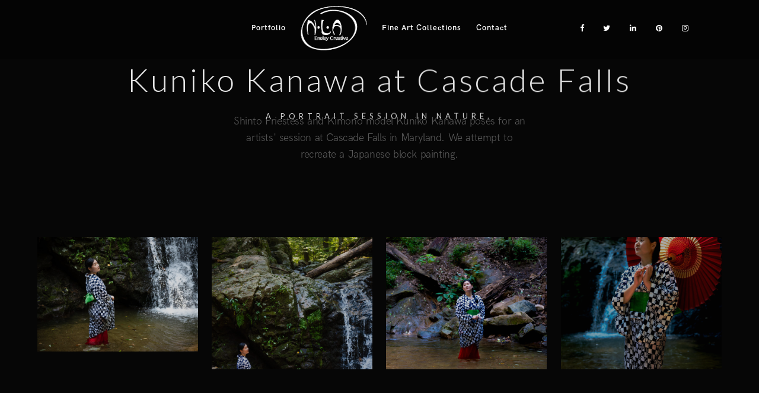

--- FILE ---
content_type: text/html; charset=UTF-8
request_url: https://www.enelaycreative.com/porfolio/portrait-galleries/galleries/
body_size: 6714
content:
<!doctype html>
<html lang="en">
<head>
	<meta http-equiv="Content-Type" content="text/html; charset=UTF-8" />
	<meta name="viewport" content="width=device-width, initial-scale=1, maximum-scale=1" />
	<link rel="profile" href="https://gmpg.org/xfn/11" />
	<link rel="pingback" href="https://www.enelaycreative.com/xmlrpc.php" />
	<title>Kuniko Kanawa &#8211; Water Falls &#8211; Enelay Creative</title>
<link rel='dns-prefetch' href='//fonts.googleapis.com' />
<link rel='dns-prefetch' href='//s.w.org' />
<link rel="alternate" type="application/rss+xml" title="Enelay Creative &raquo; Feed" href="https://www.enelaycreative.com/feed/" />
<link rel="alternate" type="application/rss+xml" title="Enelay Creative &raquo; Comments Feed" href="https://www.enelaycreative.com/comments/feed/" />
		<script type="text/javascript">
			window._wpemojiSettings = {"baseUrl":"https:\/\/s.w.org\/images\/core\/emoji\/12.0.0-1\/72x72\/","ext":".png","svgUrl":"https:\/\/s.w.org\/images\/core\/emoji\/12.0.0-1\/svg\/","svgExt":".svg","source":{"concatemoji":"https:\/\/www.enelaycreative.com\/wp-includes\/js\/wp-emoji-release.min.js?ver=5.3.17"}};
			!function(e,a,t){var n,r,o,i=a.createElement("canvas"),p=i.getContext&&i.getContext("2d");function s(e,t){var a=String.fromCharCode;p.clearRect(0,0,i.width,i.height),p.fillText(a.apply(this,e),0,0);e=i.toDataURL();return p.clearRect(0,0,i.width,i.height),p.fillText(a.apply(this,t),0,0),e===i.toDataURL()}function c(e){var t=a.createElement("script");t.src=e,t.defer=t.type="text/javascript",a.getElementsByTagName("head")[0].appendChild(t)}for(o=Array("flag","emoji"),t.supports={everything:!0,everythingExceptFlag:!0},r=0;r<o.length;r++)t.supports[o[r]]=function(e){if(!p||!p.fillText)return!1;switch(p.textBaseline="top",p.font="600 32px Arial",e){case"flag":return s([127987,65039,8205,9895,65039],[127987,65039,8203,9895,65039])?!1:!s([55356,56826,55356,56819],[55356,56826,8203,55356,56819])&&!s([55356,57332,56128,56423,56128,56418,56128,56421,56128,56430,56128,56423,56128,56447],[55356,57332,8203,56128,56423,8203,56128,56418,8203,56128,56421,8203,56128,56430,8203,56128,56423,8203,56128,56447]);case"emoji":return!s([55357,56424,55356,57342,8205,55358,56605,8205,55357,56424,55356,57340],[55357,56424,55356,57342,8203,55358,56605,8203,55357,56424,55356,57340])}return!1}(o[r]),t.supports.everything=t.supports.everything&&t.supports[o[r]],"flag"!==o[r]&&(t.supports.everythingExceptFlag=t.supports.everythingExceptFlag&&t.supports[o[r]]);t.supports.everythingExceptFlag=t.supports.everythingExceptFlag&&!t.supports.flag,t.DOMReady=!1,t.readyCallback=function(){t.DOMReady=!0},t.supports.everything||(n=function(){t.readyCallback()},a.addEventListener?(a.addEventListener("DOMContentLoaded",n,!1),e.addEventListener("load",n,!1)):(e.attachEvent("onload",n),a.attachEvent("onreadystatechange",function(){"complete"===a.readyState&&t.readyCallback()})),(n=t.source||{}).concatemoji?c(n.concatemoji):n.wpemoji&&n.twemoji&&(c(n.twemoji),c(n.wpemoji)))}(window,document,window._wpemojiSettings);
		</script>
		<style type="text/css">
img.wp-smiley,
img.emoji {
	display: inline !important;
	border: none !important;
	box-shadow: none !important;
	height: 1em !important;
	width: 1em !important;
	margin: 0 .07em !important;
	vertical-align: -0.1em !important;
	background: none !important;
	padding: 0 !important;
}
</style>
	<link rel='stylesheet' id='wp-block-library-css'  href='https://www.enelaycreative.com/wp-includes/css/dist/block-library/style.min.css?ver=5.3.17' type='text/css' media='all' />
<link rel='stylesheet' id='wc-block-vendors-style-css'  href='https://www.enelaycreative.com/wp-content/plugins/woocommerce/packages/woocommerce-blocks/build/vendors-style.css?ver=3.1.0' type='text/css' media='all' />
<link rel='stylesheet' id='wc-block-style-css'  href='https://www.enelaycreative.com/wp-content/plugins/woocommerce/packages/woocommerce-blocks/build/style.css?ver=3.1.0' type='text/css' media='all' />
<link rel='stylesheet' id='font-awesome-css'  href='https://www.enelaycreative.com/wp-content/plugins/contact-widgets/assets/css/font-awesome.min.css?ver=4.7.0' type='text/css' media='all' />
<link rel='stylesheet' id='contact-form-7-css'  href='https://www.enelaycreative.com/wp-content/plugins/contact-form-7/includes/css/styles.css?ver=5.2.2' type='text/css' media='all' />
<link rel='stylesheet' id='rs-plugin-settings-css'  href='https://www.enelaycreative.com/wp-content/plugins/revslider/public/assets/css/settings.css?ver=5.4.8' type='text/css' media='all' />
<style id='rs-plugin-settings-inline-css' type='text/css'>
#rs-demo-id {}
</style>
<link rel='stylesheet' id='woocommerce-layout-css'  href='https://www.enelaycreative.com/wp-content/plugins/woocommerce/assets/css/woocommerce-layout.css?ver=4.4.1' type='text/css' media='all' />
<link rel='stylesheet' id='woocommerce-smallscreen-css'  href='https://www.enelaycreative.com/wp-content/plugins/woocommerce/assets/css/woocommerce-smallscreen.css?ver=4.4.1' type='text/css' media='only screen and (max-width: 768px)' />
<link rel='stylesheet' id='woocommerce-general-css'  href='https://www.enelaycreative.com/wp-content/plugins/woocommerce/assets/css/woocommerce.css?ver=4.4.1' type='text/css' media='all' />
<style id='woocommerce-inline-inline-css' type='text/css'>
.woocommerce form .form-row .required { visibility: visible; }
</style>
<link rel='stylesheet' id='wc-gateway-ppec-frontend-css'  href='https://www.enelaycreative.com/wp-content/plugins/woocommerce-gateway-paypal-express-checkout/assets/css/wc-gateway-ppec-frontend.css?ver=2.1.3' type='text/css' media='all' />
<link rel='stylesheet' id='kinatrix-MainStyle-css'  href='https://www.enelaycreative.com/wp-content/themes/kinatrix/style.css?ver=screen' type='text/css' media='all' />
<link rel='stylesheet' id='owlcarousel-css'  href='https://www.enelaycreative.com/wp-content/themes/kinatrix/css/owlcarousel/owl.carousel.css?ver=5.3.17' type='text/css' media='screen' />
<link rel='stylesheet' id='lightgallery-css'  href='https://www.enelaycreative.com/wp-content/themes/kinatrix/js/lightbox/css/lightgallery.css?ver=5.3.17' type='text/css' media='screen' />
<link rel='stylesheet' id='lightgallery-transitions-css'  href='https://www.enelaycreative.com/wp-content/themes/kinatrix/js/lightbox/css/lg-transitions.min.css?ver=5.3.17' type='text/css' media='screen' />
<link rel='stylesheet' id='kinatrix-Dark-css'  href='https://www.enelaycreative.com/wp-content/themes/kinatrix/style-dark.css?ver=screen' type='text/css' media='all' />
<link rel='stylesheet' id='kinatrix-Animations-css'  href='https://www.enelaycreative.com/wp-content/themes/kinatrix/css/animations.css?ver=5.3.17' type='text/css' media='screen' />
<link rel='stylesheet' id='ion-icons-css'  href='https://www.enelaycreative.com/wp-content/themes/kinatrix/css/fonts/ionicons/css/ionicons.min.css?ver=5.3.17' type='text/css' media='screen' />
<link rel='stylesheet' id='et-fonts-css'  href='https://www.enelaycreative.com/wp-content/themes/kinatrix/css/fonts/et-fonts/et-fonts.css?ver=5.3.17' type='text/css' media='screen' />
<link rel='stylesheet' id='feather-webfonts-css'  href='https://www.enelaycreative.com/wp-content/themes/kinatrix/css/fonts/feather-webfont/feather.css?ver=5.3.17' type='text/css' media='screen' />
<link rel='stylesheet' id='fontello-css'  href='https://www.enelaycreative.com/wp-content/themes/kinatrix/css/fonts/fontello/css/fontello.css?ver=5.3.17' type='text/css' media='screen' />
<link rel='stylesheet' id='simple-line-icons-css'  href='https://www.enelaycreative.com/wp-content/themes/kinatrix/css/fonts/simple-line-icons/simple-line-icons.css?ver=5.3.17' type='text/css' media='screen' />
<link rel='stylesheet' id='kinatrix-fonts-css'  href='//fonts.googleapis.com/css?family=Lato%3A100%2C100i%2C300%2C300i%2C400%2C400i%2C700%2C700i%2C900%2C900i%7CPT+Mono&#038;ver=1.0.0' type='text/css' media='all' />
<link rel='stylesheet' id='supersized-css'  href='https://www.enelaycreative.com/wp-content/themes/kinatrix/css/supersized/supersized.css?ver=5.3.17' type='text/css' media='screen' />
<link rel='stylesheet' id='kinatrix-ResponsiveCSS-css'  href='https://www.enelaycreative.com/wp-content/themes/kinatrix/css/responsive.css?ver=5.3.17' type='text/css' media='screen' />
<style id='kinatrix-ResponsiveCSS-inline-css' type='text/css'>
.sidebarinfo-menu { background-color:rgba(104,104,104, 0.95); }.preloader-cover-logo { background-image: url(https://www.enelaycreative.com/wp-content/uploads/2019/01/enelay-creative-logo-kinatrix-site.gif); }.preloader-cover-logo { background-size:150px auto; }.menu-is-horizontal .logo img { height: 75px; }.menu-is-horizontal .logo img { top: 10px; }.vertical-logoimage { width: 350px; }.footer-logo-image { width:150px !important; height: auto !important; }.mtheme-lightbox #lg-zoom-out,.lg-toolbar #lg-download { display:none; }.mtheme-lightbox .lg-sub-html { display:none !important; }
</style>
<script type='text/javascript'>
/* <![CDATA[ */
var kinatrix_vars = {"mtheme_uri":"https:\/\/www.enelaycreative.com\/wp-content\/themes\/kinatrix","lightbox_thumbnails":"false","lightbox_transition":"lg-fade"};
/* ]]> */
</script>
<script type='text/javascript' src='https://www.enelaycreative.com/wp-includes/js/jquery/jquery.js?ver=1.12.4-wp'></script>
<script type='text/javascript' src='https://www.enelaycreative.com/wp-includes/js/jquery/jquery-migrate.min.js?ver=1.4.1'></script>
<script type='text/javascript' src='https://www.enelaycreative.com/wp-content/plugins/revslider/public/assets/js/jquery.themepunch.tools.min.js?ver=5.4.8'></script>
<script type='text/javascript' src='https://www.enelaycreative.com/wp-content/plugins/revslider/public/assets/js/jquery.themepunch.revolution.min.js?ver=5.4.8'></script>
<script type='text/javascript' src='https://www.enelaycreative.com/wp-includes/js/imagesloaded.min.js?ver=5.3.17'></script>
<link rel='https://api.w.org/' href='https://www.enelaycreative.com/wp-json/' />
<link rel="EditURI" type="application/rsd+xml" title="RSD" href="https://www.enelaycreative.com/xmlrpc.php?rsd" />
<link rel="wlwmanifest" type="application/wlwmanifest+xml" href="https://www.enelaycreative.com/wp-includes/wlwmanifest.xml" /> 
<meta name="generator" content="WordPress 5.3.17" />
<meta name="generator" content="WooCommerce 4.4.1" />
<link rel="canonical" href="https://www.enelaycreative.com/porfolio/portrait-galleries/galleries/" />
<link rel='shortlink' href='https://www.enelaycreative.com/?p=2305' />
<link rel="alternate" type="application/json+oembed" href="https://www.enelaycreative.com/wp-json/oembed/1.0/embed?url=https%3A%2F%2Fwww.enelaycreative.com%2Fporfolio%2Fportrait-galleries%2Fgalleries%2F" />
<link rel="alternate" type="text/xml+oembed" href="https://www.enelaycreative.com/wp-json/oembed/1.0/embed?url=https%3A%2F%2Fwww.enelaycreative.com%2Fporfolio%2Fportrait-galleries%2Fgalleries%2F&#038;format=xml" />
	<noscript><style>.woocommerce-product-gallery{ opacity: 1 !important; }</style></noscript>
	<style type="text/css">.recentcomments a{display:inline !important;padding:0 !important;margin:0 !important;}</style><style type="text/css">.broken_link, a.broken_link {
	text-decoration: line-through;
}</style><meta name="generator" content="Powered by Slider Revolution 5.4.8 - responsive, Mobile-Friendly Slider Plugin for WordPress with comfortable drag and drop interface." />
<link rel="icon" href="https://www.enelaycreative.com/wp-content/uploads/2019/01/cropped-enelay-creative-logo-kinatrix-site-square-32x32.gif" sizes="32x32" />
<link rel="icon" href="https://www.enelaycreative.com/wp-content/uploads/2019/01/cropped-enelay-creative-logo-kinatrix-site-square-192x192.gif" sizes="192x192" />
<link rel="apple-touch-icon-precomposed" href="https://www.enelaycreative.com/wp-content/uploads/2019/01/cropped-enelay-creative-logo-kinatrix-site-square-180x180.gif" />
<meta name="msapplication-TileImage" content="https://www.enelaycreative.com/wp-content/uploads/2019/01/cropped-enelay-creative-logo-kinatrix-site-square-270x270.gif" />
<script type="text/javascript">function setREVStartSize(e){									
						try{ e.c=jQuery(e.c);var i=jQuery(window).width(),t=9999,r=0,n=0,l=0,f=0,s=0,h=0;
							if(e.responsiveLevels&&(jQuery.each(e.responsiveLevels,function(e,f){f>i&&(t=r=f,l=e),i>f&&f>r&&(r=f,n=e)}),t>r&&(l=n)),f=e.gridheight[l]||e.gridheight[0]||e.gridheight,s=e.gridwidth[l]||e.gridwidth[0]||e.gridwidth,h=i/s,h=h>1?1:h,f=Math.round(h*f),"fullscreen"==e.sliderLayout){var u=(e.c.width(),jQuery(window).height());if(void 0!=e.fullScreenOffsetContainer){var c=e.fullScreenOffsetContainer.split(",");if (c) jQuery.each(c,function(e,i){u=jQuery(i).length>0?u-jQuery(i).outerHeight(!0):u}),e.fullScreenOffset.split("%").length>1&&void 0!=e.fullScreenOffset&&e.fullScreenOffset.length>0?u-=jQuery(window).height()*parseInt(e.fullScreenOffset,0)/100:void 0!=e.fullScreenOffset&&e.fullScreenOffset.length>0&&(u-=parseInt(e.fullScreenOffset,0))}f=u}else void 0!=e.minHeight&&f<e.minHeight&&(f=e.minHeight);e.c.closest(".rev_slider_wrapper").css({height:f})					
						}catch(d){console.log("Failure at Presize of Slider:"+d)}						
					};</script>
</head>
<body data-rsssl=1 class="page-template-default page page-id-2305 page-child parent-pageid-2192 theme-kinatrix locale-en woocommerce-no-js fullscreen-mode-off page-has-full-background rightclick-block single-author theme-is-dark split-menu menu-is-horizontal page-is-not-fullscreen fullscreen-ui-switchable header-type-default page-is-opaque theme-fullwidth body-dashboard-push footer-is-off pagebuilder-active edge-to-edge">
<div id="dimmer"><div class="dimmer-outer"><div class="dimmer-inner"><div class="dimmer-text">You can enable/disable right clicking from Theme Options and customize this message too.</div></div></div></div><div class="preloader-cover-screen"><div class="preloader-cover-logo"></div></div><div class="loading-spinner">
	<div class="loading-right-side">
		<div class="loading-bar"></div>
	</div>
	<div class="loading-left-side">
		<div class="loading-bar"></div>
	</div>
</div><div class="responsive-menu-wrap">
	<nav id="mobile-toggle-menu" class="mobile-toggle-menu mobile-toggle-menu-close">
		<span class="mobile-toggle-menu-trigger"><span>Menu</span></span>
	</nav>
	<div class="mobile-menu-toggle">
				<div class="logo-mobile">
						<a href="https://www.enelaycreative.com/"><img class="custom-responsive-logo logoimage" src="https://www.enelaycreative.com/wp-content/uploads/2019/01/enelay-creative-logo-kinatrix-site.gif" alt="logo" /></a>				</div>
	</div>
</div>
<div class="responsive-mobile-menu">
	<div class="vertical-footer-wrap">
				<div class="fullscreen-footer-social">
			<div class="login-socials-wrap clearfix">
			<aside id="msocial-widget-2" class="widget MSocial_Widget"><div class="social-header-wrap social-header-without-call-us"><ul>				<li class="social-icon">
				<a class="ntips" title="Facebook" href="http://kinatrix.imaginem.co/"  target="_blank">
					<i class="fa fa-facebook"></i>
				</a>
				</li>
								<li class="social-icon">
				<a class="ntips" title="Twitter" href="http://kinatrix.imaginem.co/"  target="_blank">
					<i class="fa fa-twitter"></i>
				</a>
				</li>
								<li class="social-icon">
				<a class="ntips" title="Instagram" href="http://kinatrix.imaginem.co/"  target="_blank">
					<i class="fa fa-instagram"></i>
				</a>
				</li>
								<li class="social-icon">
				<a class="ntips" title="500px" href="http://kinatrix.imaginem.co/"  target="_blank">
					<i class="fa fa-500px"></i>
				</a>
				</li>
				</ul></div></aside>			</div>
		</div>
			</div>
		<nav>
	<ul id="menu-primary-menu" class="mtree"><li id="menu-item-168" class="menu-item menu-item-type-post_type menu-item-object-page current-page-ancestor menu-item-has-children menu-item-168"><a href="https://www.enelaycreative.com/porfolio/">Portfolio</a>
<ul class="sub-menu">
	<li id="menu-item-2313" class="menu-item menu-item-type-post_type menu-item-object-page menu-item-2313"><a href="https://www.enelaycreative.com/porfolio/wedding-galleries/">Wedding Galleries</a></li>
	<li id="menu-item-2202" class="menu-item menu-item-type-post_type menu-item-object-page current-page-ancestor menu-item-2202"><a href="https://www.enelaycreative.com/porfolio/portrait-galleries/">Portrait Galleries</a></li>
	<li id="menu-item-2201" class="menu-item menu-item-type-post_type menu-item-object-page menu-item-2201"><a href="https://www.enelaycreative.com/porfolio/event-galleries/">Event Galleries</a></li>
</ul>
</li>
<li id="menu-item-3575" class="menu-item menu-item-type-post_type menu-item-object-page menu-item-3575"><a href="https://www.enelaycreative.com/fine-art-galleries/">Fine Art Collections</a></li>
<li id="menu-item-171" class="menu-item menu-item-type-post_type menu-item-object-page menu-item-171"><a href="https://www.enelaycreative.com/contact/">Contact</a></li>
</ul>	</nav>

		<div class="vertical-footer-wrap">
		<div class="vertical-footer-copyright">All rights reserved<br />Copyright &copy;2019<br />Enelay Creative - Nadia L. Adona</div>
	</div>
		<div class="cleafix"></div>
</div>	<div class="outer-wrap stickymenu-zone">
				<div class="outer-header-wrap clearfix">
			<nav>
				<div class="mainmenu-navigation  clearfix">
						<div class="header-logo-section"><div class="logo"><a href="https://www.enelaycreative.com/"><img class="logo-theme-main logo-theme-primary logo-theme-dark logo-theme-custom" src="https://www.enelaycreative.com/wp-content/uploads/2019/01/enelay-creative-logo-kinatrix-site.gif" alt="logo" /><img class="logo-theme-main logo-theme-secondary logo-theme-bright logo-theme-custom" src="https://www.enelaycreative.com/wp-content/uploads/2019/01/enelay-creative-logo-kinatrix-site.gif" alt="logo" /></a></div></div>								<div class="homemenu">
							<ul id="menu-primary-menu-1" class="sf-menu"><li class="menu-item menu-item-type-post_type menu-item-object-page current-page-ancestor menu-item-has-children menu-item-168      "><a href="https://www.enelaycreative.com/porfolio/">Portfolio</a> 
<ul class="children children-depth-0 clearfix   ">
	<li class="menu-item menu-item-type-post_type menu-item-object-page menu-item-2313      "><a href="https://www.enelaycreative.com/porfolio/wedding-galleries/">Wedding Galleries</a> </li>
	<li class="menu-item menu-item-type-post_type menu-item-object-page current-page-ancestor menu-item-2202      "><a href="https://www.enelaycreative.com/porfolio/portrait-galleries/">Portrait Galleries</a> </li>
	<li class="menu-item menu-item-type-post_type menu-item-object-page menu-item-2201      "><a href="https://www.enelaycreative.com/porfolio/event-galleries/">Event Galleries</a> </li>
</ul>
</li>
<li class="menu-item menu-item-type-post_type menu-item-object-page menu-item-3575      "><a href="https://www.enelaycreative.com/fine-art-galleries/">Fine Art Collections</a> </li>
<li class="menu-item menu-item-type-post_type menu-item-object-page menu-item-171      "><a href="https://www.enelaycreative.com/contact/">Contact</a> </li>
</ul>							</div>
													<div class="menu-social-header">
						<aside id="msocial-widget-1" class="widget MSocial_Widget"><div class="social-header-wrap social-header-without-call-us"><ul>				<li class="social-icon">
				<a class="ntips" title="Facebook" href="https://www.facebook.com/enelaycreative"  target="_blank">
					<i class="fa fa-facebook"></i>
				</a>
				</li>
								<li class="social-icon">
				<a class="ntips" title="Twitter" href="https://twitter.com/enelaycreative"  target="_blank">
					<i class="fa fa-twitter"></i>
				</a>
				</li>
								<li class="social-icon">
				<a class="ntips" title="LinkedIn" href="https://linkedin.com/enelaycreative"  target="_blank">
					<i class="fa fa-linkedin"></i>
				</a>
				</li>
								<li class="social-icon">
				<a class="ntips" title="Pinterest" href="https://pinterest.com/enelaycreative"  target="_blank">
					<i class="fa fa-pinterest"></i>
				</a>
				</li>
								<li class="social-icon">
				<a class="ntips" title="Instagram" href="https://instagram.com/enelaycreative"  target="_blank">
					<i class="fa fa-instagram"></i>
				</a>
				</li>
				</ul></div></aside>						</div>
				</div>
			</nav>
		</div>
	</div>
	<div id="home" class="container-wrapper container-fullwidth"><div class="horizontal-menu-body-container"><div class="title-container-outer-wrap">
	<div class="title-container-wrap">
	<div class="title-container clearfix">
						<div class="entry-title-wrap">
			<h1 class="entry-title">
										Kuniko Kanawa &#8211; Water Falls						</h1>
		</div>
			</div>
</div>
</div>
<div class="container clearfix">	<div class="page-contents-wrap  ">
			
		<div id="post-2305" class="post-2305 page type-page status-publish hentry">

					<div class="entry-page-wrapper entry-content clearfix">
					<div id="mtheme-pagebuilder-wrapper-2305" class="mtheme-pagebuilder"><div id="builder-column-1"  class="mtheme-modular-column  modular-column-class-1 "  ><div class="mtheme-supercell clearfix  boxed-column"><div class="mtheme-supercell-inner clearfix"><div class="column-setter first-column span12">				<div class="mtheme-cell-wrap" >
					<div id="mtheme-block-1" class="mtheme-block mtheme-block-em_column_block span12 mtheme-first-cell " data-width="12">					<div class="mtheme-cell-inner">
						<div class="row clearfix">				<div class="mtheme-cell-wrap" >
					<div id="mtheme-block-2" class="mtheme-block mtheme-block-em_sectionheading span12 mtheme-first-cell " data-width="12">					<div class="mtheme-cell-inner">
			<div class="section-heading headingstyle-default is-animation-group section-align-center" style="padding-top:10px;padding-bottom:10px;margin-bottom:60px;"><h1 data-animationdelay="400" class="animated-group-element animation-standby-group-item animated fadeInDown entry-title section-title" style="text-align:center;">Kuniko Kanawa at Cascade Falls</h1><h5 data-animationdelay="500" class="entry-sub-title animated-group-element animation-standby-group-item animated fadeInDown section-sub-title" >A portrait session in nature.</h5><div data-animationdelay="600" class="section-description animated-group-element animation-standby-group-item animated fadeInDown section-style-none"><p>Shinto Priestess and Kimono model Kuniko Kanawa poses for an artists&#039; session at Cascade Falls in Maryland. We attempt to recreate a Japanese block painting.</p>
</div></div></div></div></div></div><div class="row clearfix">				<div class="mtheme-cell-wrap" >
					<div id="mtheme-block-3" class="mtheme-block mtheme-block-em_thumbnails span12 mtheme-first-cell " data-width="12">					<div class="mtheme-cell-inner">
			<div class="thumbnails-shortcode gridblock-columns-wrap grid-style-classic-wrap clearfix"><div class="thumbnails-grid-container grid-style-classic thumbnail-gutter-{{gutter}}  no-title-no-desc gridblock-four  has-effect-blur"  data-columns="4"><div class="gridblock-element isotope-displayed  animation-standby-portfolio animated fadeIn gridblock-thumbnail-id-2289 gridblock-col-1"><div class="gridblock-ajax gridblock-grid-element gridblock-element-inner" data-rel="2305"><div class="gridblock-background-hover"><a data-exthumbimage="https://www.enelaycreative.com/wp-content/uploads/Portfolio/Portraits/Kuniko_at_Cascades/kuniko-cascades-002-160x160.jpg" class="lightbox-active lightbox-image gridblock-sole-link" data-sub-html="&lt;div class=&quot;lightbox-text-wrap &quot;&gt;&lt;h4 class=&quot;lightbox-text&quot;&gt;kuniko-cascades-002&lt;/h4&gt;&lt;/div&gt;" href="https://www.enelaycreative.com/wp-content/uploads/Portfolio/Portraits/Kuniko_at_Cascades/kuniko-cascades-002.jpg" data-src="https://www.enelaycreative.com/wp-content/uploads/Portfolio/Portraits/Kuniko_at_Cascades/kuniko-cascades-002.jpg"><div class="gridblock-links-wrap"><span class="column-gridblock-icon"><span class="hover-icon-effect"><i class="ion-ios-search"></i></span></span></div></a></div><img class="preload-image lazyload displayed-image" src="https://www.enelaycreative.com/wp-content/themes/kinatrix/images/placeholders/placeholder-770x550.gif" data-src="https://www.enelaycreative.com/wp-content/uploads/Portfolio/Portraits/Kuniko_at_Cascades/kuniko-cascades-002-770x550.jpg" alt=""></div></div><div class="gridblock-element isotope-displayed  animation-standby-portfolio animated fadeIn gridblock-thumbnail-id-2293 gridblock-col-2"><div class="gridblock-ajax gridblock-grid-element gridblock-element-inner" data-rel="2305"><div class="gridblock-background-hover"><a data-exthumbimage="https://www.enelaycreative.com/wp-content/uploads/Portfolio/Portraits/Kuniko_at_Cascades/kuniko-cascades-006-160x160.jpg" class="lightbox-active lightbox-image gridblock-sole-link" data-sub-html="&lt;div class=&quot;lightbox-text-wrap &quot;&gt;&lt;h4 class=&quot;lightbox-text&quot;&gt;kuniko-cascades-006&lt;/h4&gt;&lt;/div&gt;" href="https://www.enelaycreative.com/wp-content/uploads/Portfolio/Portraits/Kuniko_at_Cascades/kuniko-cascades-006.jpg" data-src="https://www.enelaycreative.com/wp-content/uploads/Portfolio/Portraits/Kuniko_at_Cascades/kuniko-cascades-006.jpg"><div class="gridblock-links-wrap"><span class="column-gridblock-icon"><span class="hover-icon-effect"><i class="ion-ios-search"></i></span></span></div></a></div><img class="preload-image lazyload displayed-image" src="https://www.enelaycreative.com/wp-content/themes/kinatrix/images/placeholders/placeholder-770x550.gif" data-src="https://www.enelaycreative.com/wp-content/uploads/Portfolio/Portraits/Kuniko_at_Cascades/kuniko-cascades-006-668x550.jpg" alt=""></div></div><div class="gridblock-element isotope-displayed  animation-standby-portfolio animated fadeIn gridblock-thumbnail-id-2296 gridblock-col-3"><div class="gridblock-ajax gridblock-grid-element gridblock-element-inner" data-rel="2305"><div class="gridblock-background-hover"><a data-exthumbimage="https://www.enelaycreative.com/wp-content/uploads/Portfolio/Portraits/Kuniko_at_Cascades/kuniko-cascades-008-160x160.jpg" class="lightbox-active lightbox-image gridblock-sole-link" data-sub-html="&lt;div class=&quot;lightbox-text-wrap &quot;&gt;&lt;h4 class=&quot;lightbox-text&quot;&gt;kuniko-cascades-008&lt;/h4&gt;&lt;/div&gt;" href="https://www.enelaycreative.com/wp-content/uploads/Portfolio/Portraits/Kuniko_at_Cascades/kuniko-cascades-008.jpg" data-src="https://www.enelaycreative.com/wp-content/uploads/Portfolio/Portraits/Kuniko_at_Cascades/kuniko-cascades-008.jpg"><div class="gridblock-links-wrap"><span class="column-gridblock-icon"><span class="hover-icon-effect"><i class="ion-ios-search"></i></span></span></div></a></div><img class="preload-image lazyload displayed-image" src="https://www.enelaycreative.com/wp-content/themes/kinatrix/images/placeholders/placeholder-770x550.gif" data-src="https://www.enelaycreative.com/wp-content/uploads/Portfolio/Portraits/Kuniko_at_Cascades/kuniko-cascades-008-668x550.jpg" alt=""></div></div><div class="gridblock-element isotope-displayed  animation-standby-portfolio animated fadeIn gridblock-thumbnail-id-2291 gridblock-col-4"><div class="gridblock-ajax gridblock-grid-element gridblock-element-inner" data-rel="2305"><div class="gridblock-background-hover"><a data-exthumbimage="https://www.enelaycreative.com/wp-content/uploads/Portfolio/Portraits/Kuniko_at_Cascades/kuniko-cascades-005-160x160.jpg" class="lightbox-active lightbox-image gridblock-sole-link" data-sub-html="&lt;div class=&quot;lightbox-text-wrap &quot;&gt;&lt;h4 class=&quot;lightbox-text&quot;&gt;kuniko-cascades-005&lt;/h4&gt;&lt;/div&gt;" href="https://www.enelaycreative.com/wp-content/uploads/Portfolio/Portraits/Kuniko_at_Cascades/kuniko-cascades-005.jpg" data-src="https://www.enelaycreative.com/wp-content/uploads/Portfolio/Portraits/Kuniko_at_Cascades/kuniko-cascades-005.jpg"><div class="gridblock-links-wrap"><span class="column-gridblock-icon"><span class="hover-icon-effect"><i class="ion-ios-search"></i></span></span></div></a></div><img class="preload-image lazyload displayed-image" src="https://www.enelaycreative.com/wp-content/themes/kinatrix/images/placeholders/placeholder-770x550.gif" data-src="https://www.enelaycreative.com/wp-content/uploads/Portfolio/Portraits/Kuniko_at_Cascades/kuniko-cascades-005-668x550.jpg" alt=""></div></div><div class="gridblock-element isotope-displayed  animation-standby-portfolio animated fadeIn gridblock-thumbnail-id-2292 gridblock-col-1"><div class="gridblock-ajax gridblock-grid-element gridblock-element-inner" data-rel="2305"><div class="gridblock-background-hover"><a data-exthumbimage="https://www.enelaycreative.com/wp-content/uploads/Portfolio/Portraits/Kuniko_at_Cascades/kuniko-cascades-004-160x160.jpg" class="lightbox-active lightbox-image gridblock-sole-link" data-sub-html="&lt;div class=&quot;lightbox-text-wrap &quot;&gt;&lt;h4 class=&quot;lightbox-text&quot;&gt;kuniko-cascades-004&lt;/h4&gt;&lt;/div&gt;" href="https://www.enelaycreative.com/wp-content/uploads/Portfolio/Portraits/Kuniko_at_Cascades/kuniko-cascades-004.jpg" data-src="https://www.enelaycreative.com/wp-content/uploads/Portfolio/Portraits/Kuniko_at_Cascades/kuniko-cascades-004.jpg"><div class="gridblock-links-wrap"><span class="column-gridblock-icon"><span class="hover-icon-effect"><i class="ion-ios-search"></i></span></span></div></a></div><img class="preload-image lazyload displayed-image" src="https://www.enelaycreative.com/wp-content/themes/kinatrix/images/placeholders/placeholder-770x550.gif" data-src="https://www.enelaycreative.com/wp-content/uploads/Portfolio/Portraits/Kuniko_at_Cascades/kuniko-cascades-004-668x550.jpg" alt=""></div></div><div class="gridblock-element isotope-displayed  animation-standby-portfolio animated fadeIn gridblock-thumbnail-id-2304 gridblock-col-2"><div class="gridblock-ajax gridblock-grid-element gridblock-element-inner" data-rel="2305"><div class="gridblock-background-hover"><a data-exthumbimage="https://www.enelaycreative.com/wp-content/uploads/Portfolio/Portraits/Kuniko_at_Cascades/kuniko-cascades-001-2-160x160.jpg" class="lightbox-active lightbox-image gridblock-sole-link" data-sub-html="&lt;div class=&quot;lightbox-text-wrap &quot;&gt;&lt;h4 class=&quot;lightbox-text&quot;&gt;kuniko-cascades-001-2&lt;/h4&gt;&lt;/div&gt;" href="https://www.enelaycreative.com/wp-content/uploads/Portfolio/Portraits/Kuniko_at_Cascades/kuniko-cascades-001-2.jpg" data-src="https://www.enelaycreative.com/wp-content/uploads/Portfolio/Portraits/Kuniko_at_Cascades/kuniko-cascades-001-2.jpg"><div class="gridblock-links-wrap"><span class="column-gridblock-icon"><span class="hover-icon-effect"><i class="ion-ios-search"></i></span></span></div></a></div><img class="preload-image lazyload displayed-image" src="https://www.enelaycreative.com/wp-content/themes/kinatrix/images/placeholders/placeholder-770x550.gif" data-src="https://www.enelaycreative.com/wp-content/uploads/Portfolio/Portraits/Kuniko_at_Cascades/kuniko-cascades-001-2-770x550.jpg" alt=""></div></div><div class="gridblock-element isotope-displayed  animation-standby-portfolio animated fadeIn gridblock-thumbnail-id-2294 gridblock-col-3"><div class="gridblock-ajax gridblock-grid-element gridblock-element-inner" data-rel="2305"><div class="gridblock-background-hover"><a data-exthumbimage="https://www.enelaycreative.com/wp-content/uploads/Portfolio/Portraits/Kuniko_at_Cascades/kuniko-cascades-001-160x160.jpg" class="lightbox-active lightbox-image gridblock-sole-link" data-sub-html="&lt;div class=&quot;lightbox-text-wrap &quot;&gt;&lt;h4 class=&quot;lightbox-text&quot;&gt;kuniko-cascades-001&lt;/h4&gt;&lt;/div&gt;" href="https://www.enelaycreative.com/wp-content/uploads/Portfolio/Portraits/Kuniko_at_Cascades/kuniko-cascades-001.jpg" data-src="https://www.enelaycreative.com/wp-content/uploads/Portfolio/Portraits/Kuniko_at_Cascades/kuniko-cascades-001.jpg"><div class="gridblock-links-wrap"><span class="column-gridblock-icon"><span class="hover-icon-effect"><i class="ion-ios-search"></i></span></span></div></a></div><img class="preload-image lazyload displayed-image" src="https://www.enelaycreative.com/wp-content/themes/kinatrix/images/placeholders/placeholder-770x550.gif" data-src="https://www.enelaycreative.com/wp-content/uploads/Portfolio/Portraits/Kuniko_at_Cascades/kuniko-cascades-001-668x550.jpg" alt=""></div></div><div class="gridblock-element isotope-displayed  animation-standby-portfolio animated fadeIn gridblock-thumbnail-id-2290 gridblock-col-4"><div class="gridblock-ajax gridblock-grid-element gridblock-element-inner" data-rel="2305"><div class="gridblock-background-hover"><a data-exthumbimage="https://www.enelaycreative.com/wp-content/uploads/Portfolio/Portraits/Kuniko_at_Cascades/kuniko-cascades-007-160x160.jpg" class="lightbox-active lightbox-image gridblock-sole-link" data-sub-html="&lt;div class=&quot;lightbox-text-wrap &quot;&gt;&lt;h4 class=&quot;lightbox-text&quot;&gt;kuniko-cascades-007&lt;/h4&gt;&lt;/div&gt;" href="https://www.enelaycreative.com/wp-content/uploads/Portfolio/Portraits/Kuniko_at_Cascades/kuniko-cascades-007.jpg" data-src="https://www.enelaycreative.com/wp-content/uploads/Portfolio/Portraits/Kuniko_at_Cascades/kuniko-cascades-007.jpg"><div class="gridblock-links-wrap"><span class="column-gridblock-icon"><span class="hover-icon-effect"><i class="ion-ios-search"></i></span></span></div></a></div><img class="preload-image lazyload displayed-image" src="https://www.enelaycreative.com/wp-content/themes/kinatrix/images/placeholders/placeholder-770x550.gif" data-src="https://www.enelaycreative.com/wp-content/uploads/Portfolio/Portraits/Kuniko_at_Cascades/kuniko-cascades-007-770x550.jpg" alt=""></div></div><div class="gridblock-element isotope-displayed  animation-standby-portfolio animated fadeIn gridblock-thumbnail-id-2295 gridblock-col-1"><div class="gridblock-ajax gridblock-grid-element gridblock-element-inner" data-rel="2305"><div class="gridblock-background-hover"><a data-exthumbimage="https://www.enelaycreative.com/wp-content/uploads/Portfolio/Portraits/Kuniko_at_Cascades/kuniko-cascades-009-160x160.jpg" class="lightbox-active lightbox-image gridblock-sole-link" data-sub-html="&lt;div class=&quot;lightbox-text-wrap &quot;&gt;&lt;h4 class=&quot;lightbox-text&quot;&gt;kuniko-cascades-009&lt;/h4&gt;&lt;/div&gt;" href="https://www.enelaycreative.com/wp-content/uploads/Portfolio/Portraits/Kuniko_at_Cascades/kuniko-cascades-009.jpg" data-src="https://www.enelaycreative.com/wp-content/uploads/Portfolio/Portraits/Kuniko_at_Cascades/kuniko-cascades-009.jpg"><div class="gridblock-links-wrap"><span class="column-gridblock-icon"><span class="hover-icon-effect"><i class="ion-ios-search"></i></span></span></div></a></div><img class="preload-image lazyload displayed-image" src="https://www.enelaycreative.com/wp-content/themes/kinatrix/images/placeholders/placeholder-770x550.gif" data-src="https://www.enelaycreative.com/wp-content/uploads/Portfolio/Portraits/Kuniko_at_Cascades/kuniko-cascades-009-668x550.jpg" alt=""></div></div><div class="gridblock-element isotope-displayed  animation-standby-portfolio animated fadeIn gridblock-thumbnail-id-2297 gridblock-col-2"><div class="gridblock-ajax gridblock-grid-element gridblock-element-inner" data-rel="2305"><div class="gridblock-background-hover"><a data-exthumbimage="https://www.enelaycreative.com/wp-content/uploads/Portfolio/Portraits/Kuniko_at_Cascades/kuniko-cascades-011-160x160.jpg" class="lightbox-active lightbox-image gridblock-sole-link" data-sub-html="&lt;div class=&quot;lightbox-text-wrap &quot;&gt;&lt;h4 class=&quot;lightbox-text&quot;&gt;kuniko-cascades-011&lt;/h4&gt;&lt;/div&gt;" href="https://www.enelaycreative.com/wp-content/uploads/Portfolio/Portraits/Kuniko_at_Cascades/kuniko-cascades-011.jpg" data-src="https://www.enelaycreative.com/wp-content/uploads/Portfolio/Portraits/Kuniko_at_Cascades/kuniko-cascades-011.jpg"><div class="gridblock-links-wrap"><span class="column-gridblock-icon"><span class="hover-icon-effect"><i class="ion-ios-search"></i></span></span></div></a></div><img class="preload-image lazyload displayed-image" src="https://www.enelaycreative.com/wp-content/themes/kinatrix/images/placeholders/placeholder-770x550.gif" data-src="https://www.enelaycreative.com/wp-content/uploads/Portfolio/Portraits/Kuniko_at_Cascades/kuniko-cascades-011-668x550.jpg" alt=""></div></div><div class="gridblock-element isotope-displayed  animation-standby-portfolio animated fadeIn gridblock-thumbnail-id-2299 gridblock-col-3"><div class="gridblock-ajax gridblock-grid-element gridblock-element-inner" data-rel="2305"><div class="gridblock-background-hover"><a data-exthumbimage="https://www.enelaycreative.com/wp-content/uploads/Portfolio/Portraits/Kuniko_at_Cascades/kuniko-cascades-012-160x160.jpg" class="lightbox-active lightbox-image gridblock-sole-link" data-sub-html="&lt;div class=&quot;lightbox-text-wrap &quot;&gt;&lt;h4 class=&quot;lightbox-text&quot;&gt;kuniko-cascades-012&lt;/h4&gt;&lt;/div&gt;" href="https://www.enelaycreative.com/wp-content/uploads/Portfolio/Portraits/Kuniko_at_Cascades/kuniko-cascades-012.jpg" data-src="https://www.enelaycreative.com/wp-content/uploads/Portfolio/Portraits/Kuniko_at_Cascades/kuniko-cascades-012.jpg"><div class="gridblock-links-wrap"><span class="column-gridblock-icon"><span class="hover-icon-effect"><i class="ion-ios-search"></i></span></span></div></a></div><img class="preload-image lazyload displayed-image" src="https://www.enelaycreative.com/wp-content/themes/kinatrix/images/placeholders/placeholder-770x550.gif" data-src="https://www.enelaycreative.com/wp-content/uploads/Portfolio/Portraits/Kuniko_at_Cascades/kuniko-cascades-012-770x550.jpg" alt=""></div></div><div class="gridblock-element isotope-displayed  animation-standby-portfolio animated fadeIn gridblock-thumbnail-id-2301 gridblock-col-4"><div class="gridblock-ajax gridblock-grid-element gridblock-element-inner" data-rel="2305"><div class="gridblock-background-hover"><a data-exthumbimage="https://www.enelaycreative.com/wp-content/uploads/Portfolio/Portraits/Kuniko_at_Cascades/kuniko-cascades-010-160x160.jpg" class="lightbox-active lightbox-image gridblock-sole-link" data-sub-html="&lt;div class=&quot;lightbox-text-wrap &quot;&gt;&lt;h4 class=&quot;lightbox-text&quot;&gt;kuniko-cascades-010&lt;/h4&gt;&lt;/div&gt;" href="https://www.enelaycreative.com/wp-content/uploads/Portfolio/Portraits/Kuniko_at_Cascades/kuniko-cascades-010.jpg" data-src="https://www.enelaycreative.com/wp-content/uploads/Portfolio/Portraits/Kuniko_at_Cascades/kuniko-cascades-010.jpg"><div class="gridblock-links-wrap"><span class="column-gridblock-icon"><span class="hover-icon-effect"><i class="ion-ios-search"></i></span></span></div></a></div><img class="preload-image lazyload displayed-image" src="https://www.enelaycreative.com/wp-content/themes/kinatrix/images/placeholders/placeholder-770x550.gif" data-src="https://www.enelaycreative.com/wp-content/uploads/Portfolio/Portraits/Kuniko_at_Cascades/kuniko-cascades-010-668x550.jpg" alt=""></div></div><div class="gridblock-element isotope-displayed  animation-standby-portfolio animated fadeIn gridblock-thumbnail-id-2298 gridblock-col-1"><div class="gridblock-ajax gridblock-grid-element gridblock-element-inner" data-rel="2305"><div class="gridblock-background-hover"><a data-exthumbimage="https://www.enelaycreative.com/wp-content/uploads/Portfolio/Portraits/Kuniko_at_Cascades/kuniko-cascades-013-160x160.jpg" class="lightbox-active lightbox-image gridblock-sole-link" data-sub-html="&lt;div class=&quot;lightbox-text-wrap &quot;&gt;&lt;h4 class=&quot;lightbox-text&quot;&gt;kuniko-cascades-013&lt;/h4&gt;&lt;/div&gt;" href="https://www.enelaycreative.com/wp-content/uploads/Portfolio/Portraits/Kuniko_at_Cascades/kuniko-cascades-013.jpg" data-src="https://www.enelaycreative.com/wp-content/uploads/Portfolio/Portraits/Kuniko_at_Cascades/kuniko-cascades-013.jpg"><div class="gridblock-links-wrap"><span class="column-gridblock-icon"><span class="hover-icon-effect"><i class="ion-ios-search"></i></span></span></div></a></div><img class="preload-image lazyload displayed-image" src="https://www.enelaycreative.com/wp-content/themes/kinatrix/images/placeholders/placeholder-770x550.gif" data-src="https://www.enelaycreative.com/wp-content/uploads/Portfolio/Portraits/Kuniko_at_Cascades/kuniko-cascades-013-668x550.jpg" alt=""></div></div><div class="gridblock-element isotope-displayed  animation-standby-portfolio animated fadeIn gridblock-thumbnail-id-2300 gridblock-col-2"><div class="gridblock-ajax gridblock-grid-element gridblock-element-inner" data-rel="2305"><div class="gridblock-background-hover"><a data-exthumbimage="https://www.enelaycreative.com/wp-content/uploads/Portfolio/Portraits/Kuniko_at_Cascades/kuniko-cascades-015-160x160.jpg" class="lightbox-active lightbox-image gridblock-sole-link" data-sub-html="&lt;div class=&quot;lightbox-text-wrap &quot;&gt;&lt;h4 class=&quot;lightbox-text&quot;&gt;kuniko-cascades-015&lt;/h4&gt;&lt;/div&gt;" href="https://www.enelaycreative.com/wp-content/uploads/Portfolio/Portraits/Kuniko_at_Cascades/kuniko-cascades-015.jpg" data-src="https://www.enelaycreative.com/wp-content/uploads/Portfolio/Portraits/Kuniko_at_Cascades/kuniko-cascades-015.jpg"><div class="gridblock-links-wrap"><span class="column-gridblock-icon"><span class="hover-icon-effect"><i class="ion-ios-search"></i></span></span></div></a></div><img class="preload-image lazyload displayed-image" src="https://www.enelaycreative.com/wp-content/themes/kinatrix/images/placeholders/placeholder-770x550.gif" data-src="https://www.enelaycreative.com/wp-content/uploads/Portfolio/Portraits/Kuniko_at_Cascades/kuniko-cascades-015-668x550.jpg" alt=""></div></div><div class="gridblock-element isotope-displayed  animation-standby-portfolio animated fadeIn gridblock-thumbnail-id-2302 gridblock-col-3"><div class="gridblock-ajax gridblock-grid-element gridblock-element-inner" data-rel="2305"><div class="gridblock-background-hover"><a data-exthumbimage="https://www.enelaycreative.com/wp-content/uploads/Portfolio/Portraits/Kuniko_at_Cascades/kuniko-cascades-014-160x160.jpg" class="lightbox-active lightbox-image gridblock-sole-link" data-sub-html="&lt;div class=&quot;lightbox-text-wrap &quot;&gt;&lt;h4 class=&quot;lightbox-text&quot;&gt;kuniko-cascades-014&lt;/h4&gt;&lt;/div&gt;" href="https://www.enelaycreative.com/wp-content/uploads/Portfolio/Portraits/Kuniko_at_Cascades/kuniko-cascades-014.jpg" data-src="https://www.enelaycreative.com/wp-content/uploads/Portfolio/Portraits/Kuniko_at_Cascades/kuniko-cascades-014.jpg"><div class="gridblock-links-wrap"><span class="column-gridblock-icon"><span class="hover-icon-effect"><i class="ion-ios-search"></i></span></span></div></a></div><img class="preload-image lazyload displayed-image" src="https://www.enelaycreative.com/wp-content/themes/kinatrix/images/placeholders/placeholder-770x550.gif" data-src="https://www.enelaycreative.com/wp-content/uploads/Portfolio/Portraits/Kuniko_at_Cascades/kuniko-cascades-014-668x550.jpg" alt=""></div></div><div class="gridblock-element isotope-displayed  animation-standby-portfolio animated fadeIn gridblock-thumbnail-id-2303 gridblock-col-4"><div class="gridblock-ajax gridblock-grid-element gridblock-element-inner" data-rel="2305"><div class="gridblock-background-hover"><a data-exthumbimage="https://www.enelaycreative.com/wp-content/uploads/Portfolio/Portraits/Kuniko_at_Cascades/kuniko-cascades-016-160x160.jpg" class="lightbox-active lightbox-image gridblock-sole-link" data-sub-html="&lt;div class=&quot;lightbox-text-wrap &quot;&gt;&lt;h4 class=&quot;lightbox-text&quot;&gt;kuniko-cascades-016&lt;/h4&gt;&lt;/div&gt;" href="https://www.enelaycreative.com/wp-content/uploads/Portfolio/Portraits/Kuniko_at_Cascades/kuniko-cascades-016.jpg" data-src="https://www.enelaycreative.com/wp-content/uploads/Portfolio/Portraits/Kuniko_at_Cascades/kuniko-cascades-016.jpg"><div class="gridblock-links-wrap"><span class="column-gridblock-icon"><span class="hover-icon-effect"><i class="ion-ios-search"></i></span></span></div></a></div><img class="preload-image lazyload displayed-image" src="https://www.enelaycreative.com/wp-content/themes/kinatrix/images/placeholders/placeholder-770x550.gif" data-src="https://www.enelaycreative.com/wp-content/uploads/Portfolio/Portraits/Kuniko_at_Cascades/kuniko-cascades-016-770x550.jpg" alt=""></div></div></div></div></div></div></div></div></div></div></div>	</div></div></div></div></div>					</div>
										
		</div><!-- .entry-content -->

		</div>
	</div>
<div class="footer-container-wrap clearfix">
		<div class="instagram-footer-block clearfix">
				<h3 class="instagram-username"><i class="fa fa-instagram"></i> Enelay Creative Instagram Feed</h3>
					</div>
		<div class="footer-end clearfix">
		<div class="footer-logo">
				<img class="custom-footer-logo footer-logo-image" src="https://www.enelaycreative.com/wp-content/uploads/2019/01/enelay-creative-logo-kinatrix-site.gif" alt="footer-logo" />		</div>
		<div id="copyright" class="footer-container">
		<ul><li>All rights reserved<br/>Copyright &copy;2019<br/>Enelay Creative - Nadia L. Adona</li></ul>		</div>
	</div>
</div>
</div></div><div class="site-back-cover"></div>
	<script type="text/javascript">
		var c = document.body.className;
		c = c.replace(/woocommerce-no-js/, 'woocommerce-js');
		document.body.className = c;
	</script>
	<script type='text/javascript'>
/* <![CDATA[ */
var wpcf7 = {"apiSettings":{"root":"https:\/\/www.enelaycreative.com\/wp-json\/contact-form-7\/v1","namespace":"contact-form-7\/v1"}};
/* ]]> */
</script>
<script type='text/javascript' src='https://www.enelaycreative.com/wp-content/plugins/contact-form-7/includes/js/scripts.js?ver=5.2.2'></script>
<script type='text/javascript' src='https://www.enelaycreative.com/wp-content/plugins/woocommerce/assets/js/jquery-blockui/jquery.blockUI.min.js?ver=2.70'></script>
<script type='text/javascript'>
/* <![CDATA[ */
var wc_add_to_cart_params = {"ajax_url":"\/wp-admin\/admin-ajax.php","wc_ajax_url":"\/?wc-ajax=%%endpoint%%","i18n_view_cart":"View cart","cart_url":"https:\/\/www.enelaycreative.com\/?page_id=610","is_cart":"","cart_redirect_after_add":"no"};
/* ]]> */
</script>
<script type='text/javascript' src='https://www.enelaycreative.com/wp-content/plugins/woocommerce/assets/js/frontend/add-to-cart.min.js?ver=4.4.1'></script>
<script type='text/javascript' src='https://www.enelaycreative.com/wp-content/plugins/woocommerce/assets/js/js-cookie/js.cookie.min.js?ver=2.1.4'></script>
<script type='text/javascript'>
/* <![CDATA[ */
var woocommerce_params = {"ajax_url":"\/wp-admin\/admin-ajax.php","wc_ajax_url":"\/?wc-ajax=%%endpoint%%"};
/* ]]> */
</script>
<script type='text/javascript' src='https://www.enelaycreative.com/wp-content/plugins/woocommerce/assets/js/frontend/woocommerce.min.js?ver=4.4.1'></script>
<script type='text/javascript'>
/* <![CDATA[ */
var wc_cart_fragments_params = {"ajax_url":"\/wp-admin\/admin-ajax.php","wc_ajax_url":"\/?wc-ajax=%%endpoint%%","cart_hash_key":"wc_cart_hash_d9127cb0468fa94b7ee699e789c01b81","fragment_name":"wc_fragments_d9127cb0468fa94b7ee699e789c01b81","request_timeout":"5000"};
/* ]]> */
</script>
<script type='text/javascript' src='https://www.enelaycreative.com/wp-content/plugins/woocommerce/assets/js/frontend/cart-fragments.min.js?ver=4.4.1'></script>
<script type='text/javascript'>
/* <![CDATA[ */
var mailchimp_public_data = {"site_url":"https:\/\/www.enelaycreative.com","ajax_url":"https:\/\/www.enelaycreative.com\/wp-admin\/admin-ajax.php","language":"en"};
/* ]]> */
</script>
<script type='text/javascript' src='https://www.enelaycreative.com/wp-content/plugins/mailchimp-for-woocommerce/public/js/mailchimp-woocommerce-public.min.js?ver=2.4.5'></script>
<script type='text/javascript' src='https://www.enelaycreative.com/wp-content/themes/kinatrix/js/velocity.min.js'></script>
<script type='text/javascript' src='https://www.enelaycreative.com/wp-content/themes/kinatrix/js/velocity.ui.js'></script>
<script type='text/javascript' src='https://www.enelaycreative.com/wp-content/themes/kinatrix/js/menu/verticalmenu.js'></script>
<script type='text/javascript' src='https://www.enelaycreative.com/wp-content/themes/kinatrix/js/menu/superfish.js'></script>
<script type='text/javascript' src='https://www.enelaycreative.com/wp-content/themes/kinatrix/js/jquery.stickymenu.js'></script>
<script type='text/javascript' src='https://www.enelaycreative.com/wp-content/themes/kinatrix/js/jquery.easing.min.js'></script>
<script type='text/javascript'>
/* <![CDATA[ */
var ajax_var = {"url":"https:\/\/www.enelaycreative.com\/wp-admin\/admin-ajax.php","nonce":"cfb94dc1b8"};
/* ]]> */
</script>
<script type='text/javascript' src='https://www.enelaycreative.com/wp-content/themes/kinatrix/js/page-elements.js'></script>
<script type='text/javascript' src='https://www.enelaycreative.com/wp-content/themes/kinatrix/js/jquery.fitvids.js'></script>
<script type='text/javascript' src='https://www.enelaycreative.com/wp-content/themes/kinatrix/js/lazysizes.min.js'></script>
<script type='text/javascript' src='https://www.enelaycreative.com/wp-content/themes/kinatrix/js/waypoints/waypoints.min.js'></script>
<script type='text/javascript' src='https://www.enelaycreative.com/wp-includes/js/hoverIntent.min.js?ver=1.8.1'></script>
<script type='text/javascript' src='https://www.enelaycreative.com/wp-includes/js/jquery/ui/core.min.js?ver=1.11.4'></script>
<script type='text/javascript' src='https://www.enelaycreative.com/wp-includes/js/jquery/ui/widget.min.js?ver=1.11.4'></script>
<script type='text/javascript' src='https://www.enelaycreative.com/wp-includes/js/jquery/ui/position.min.js?ver=1.11.4'></script>
<script type='text/javascript' src='https://www.enelaycreative.com/wp-includes/js/jquery/ui/tooltip.min.js?ver=1.11.4'></script>
<script type='text/javascript' src='https://www.enelaycreative.com/wp-content/themes/kinatrix/js/owlcarousel/owl.carousel.min.js'></script>
<script type='text/javascript' src='https://www.enelaycreative.com/wp-content/themes/kinatrix/js/modernizr.custom.47002.js'></script>
<script type='text/javascript' src='https://www.enelaycreative.com/wp-content/themes/kinatrix/js/jquery.gridrotator.js'></script>
<script type='text/javascript' src='https://www.enelaycreative.com/wp-content/themes/kinatrix/js/classie.js'></script>
<script type='text/javascript' src='https://www.enelaycreative.com/wp-content/themes/kinatrix/js/jarallax/jarallax.js'></script>
<script type='text/javascript' src='https://www.enelaycreative.com/wp-content/themes/kinatrix/js/lightbox/js/lightgallery-all.min.js'></script>
<script type='text/javascript' src='https://www.enelaycreative.com/wp-content/themes/kinatrix/js/common.js'></script>
<script type='text/javascript' src='https://www.enelaycreative.com/wp-content/themes/kinatrix/js/tilt.jquery.js'></script>
<script type='text/javascript' src='https://www.enelaycreative.com/wp-content/themes/kinatrix/js/supersized/supersized.3.2.7.min.js'></script>
<script type='text/javascript' src='https://www.enelaycreative.com/wp-content/themes/kinatrix/js/supersized/supersized.shutter.js'></script>
<script type='text/javascript' src='https://www.enelaycreative.com/wp-content/themes/kinatrix/js/jquery.touchSwipe.min.js'></script>
<script type='text/javascript' src='https://www.enelaycreative.com/wp-includes/js/wp-embed.min.js?ver=5.3.17'></script>
<script type='text/javascript' src='https://www.enelaycreative.com/wp-content/themes/kinatrix/js/jquery.isotope.min.js'></script>
</body>
</html>

--- FILE ---
content_type: text/css
request_url: https://www.enelaycreative.com/wp-content/themes/kinatrix/css/fonts/feather-webfont/feather.css?ver=5.3.17
body_size: 1060
content:
@charset "UTF-8";
 
@font-face {
  font-family: "feather";
  src:url("fonts/feather-webfont.eot");
  src:url("fonts/feather-webfont.eot?#iefix") format("embedded-opentype"),
    url("fonts/feather-webfont.woff") format("woff"),
    url("fonts/feather-webfont.ttf") format("truetype"),
    url("fonts/feather-webfont.svg#feather") format("svg");
  font-weight: normal;
  font-style: normal;
}

/* Character Mapping Method */
 
[data-feather-icon]:before {
  display: inline-block;
  font-family: "feather";
  content: attr(data-icon);
  font-style: normal;
  font-weight: normal;
  font-variant: normal;
  text-transform: none;
  speak: none;
  line-height: 1;
  -webkit-font-smoothing: antialiased;
  -moz-osx-font-smoothing: grayscale;
}

/* CSS Class Mapping Method */
 
[class^="feather-icon-"],
[class*=" feather-icon-"] {
  display: inline-block;
  font-family: "feather";
  font-style: normal;
  font-weight: normal;
  font-variant: normal;
  text-transform: none;
  speak: none;
  line-height: 1;
  -webkit-font-smoothing: antialiased;
  -moz-osx-font-smoothing: grayscale;
}

.feather-icon-eye:before {
  content: "\e000";
}

.feather-icon-paper-clip:before {
  content: "\e001";
}

.feather-icon-mail:before {
  content: "\e002";
}

.feather-icon-mail:before {
  content: "\e002";
}

.feather-icon-toggle:before {
  content: "\e003";
}

.feather-icon-layout:before {
  content: "\e004";
}

.feather-icon-link:before {
  content: "\e005";
}

.feather-icon-bell:before {
  content: "\e006";
}

.feather-icon-lock:before {
  content: "\e007";
}

.feather-icon-unlock:before {
  content: "\e008";
}

.feather-icon-ribbon:before {
  content: "\e009";
}

.feather-icon-image:before {
  content: "\e010";
}

.feather-icon-signal:before {
  content: "\e011";
}

.feather-icon-target:before {
  content: "\e012";
}

.feather-icon-clipboard:before {
  content: "\e013";
}

.feather-icon-clock:before {
  content: "\e014";
}

.feather-icon-clock:before {
  content: "\e014";
}

.feather-icon-watch:before {
  content: "\e015";
}

.feather-icon-air-play:before {
  content: "\e016";
}

.feather-icon-camera:before {
  content: "\e017";
}

.feather-icon-video:before {
  content: "\e018";
}

.feather-icon-disc:before {
  content: "\e019";
}

.feather-icon-printer:before {
  content: "\e020";
}

.feather-icon-monitor:before {
  content: "\e021";
}

.feather-icon-server:before {
  content: "\e022";
}

.feather-icon-cog:before {
  content: "\e023";
}

.feather-icon-heart:before {
  content: "\e024";
}

.feather-icon-paragraph:before {
  content: "\e025";
}

.feather-icon-align-justify:before {
  content: "\e026";
}

.feather-icon-align-left:before {
  content: "\e027";
}

.feather-icon-align-center:before {
  content: "\e028";
}

.feather-icon-align-right:before {
  content: "\e029";
}

.feather-icon-book:before {
  content: "\e030";
}

.feather-icon-layers:before {
  content: "\e031";
}

.feather-icon-stack:before {
  content: "\e032";
}

.feather-icon-stack-2:before {
  content: "\e033";
}

.feather-icon-paper:before {
  content: "\e034";
}

.feather-icon-paper-stack:before {
  content: "\e035";
}

.feather-icon-search:before {
  content: "\e036";
}

.feather-icon-zoom-in:before {
  content: "\e037";
}

.feather-icon-zoom-out:before {
  content: "\e038";
}

.feather-icon-reply:before {
  content: "\e039";
}

.feather-icon-circle-plus:before {
  content: "\e040";
}

.feather-icon-circle-minus:before {
  content: "\e041";
}

.feather-icon-circle-check:before {
  content: "\e042";
}

.feather-icon-circle-cross:before {
  content: "\e043";
}

.feather-icon-square-plus:before {
  content: "\e044";
}

.feather-icon-square-minus:before {
  content: "\e045";
}

.feather-icon-square-check:before {
  content: "\e046";
}

.feather-icon-square-cross:before {
  content: "\e047";
}

.feather-icon-microphone:before {
  content: "\e048";
}

.feather-icon-record:before {
  content: "\e049";
}

.feather-icon-skip-back:before {
  content: "\e050";
}

.feather-icon-rewind:before {
  content: "\e051";
}

.feather-icon-play:before {
  content: "\e052";
}

.feather-icon-pause:before {
  content: "\e053";
}

.feather-icon-stop:before {
  content: "\e054";
}

.feather-icon-fast-forward:before {
  content: "\e055";
}

.feather-icon-skip-forward:before {
  content: "\e056";
}

.feather-icon-shuffle:before {
  content: "\e057";
}

.feather-icon-repeat:before {
  content: "\e058";
}

.feather-icon-folder:before {
  content: "\e059";
}

.feather-icon-umbrella:before {
  content: "\e060";
}

.feather-icon-moon:before {
  content: "\e061";
}

.feather-icon-thermometer:before {
  content: "\e062";
}

.feather-icon-drop:before {
  content: "\e063";
}

.feather-icon-sun:before {
  content: "\e064";
}

.feather-icon-cloud:before {
  content: "\e065";
}

.feather-icon-cloud-upload:before {
  content: "\e066";
}

.feather-icon-cloud-download:before {
  content: "\e067";
}

.feather-icon-upload:before {
  content: "\e068";
}

.feather-icon-download:before {
  content: "\e069";
}

.feather-icon-location:before {
  content: "\e070";
}

.feather-icon-location-2:before {
  content: "\e071";
}

.feather-icon-map:before {
  content: "\e072";
}

.feather-icon-battery:before {
  content: "\e073";
}

.feather-icon-head:before {
  content: "\e074";
}

.feather-icon-briefcase:before {
  content: "\e075";
}

.feather-icon-speech-bubble:before {
  content: "\e076";
}

.feather-icon-anchor:before {
  content: "\e077";
}

.feather-icon-globe:before {
  content: "\e078";
}

.feather-icon-box:before {
  content: "\e079";
}

.feather-icon-reload:before {
  content: "\e080";
}

.feather-icon-share:before {
  content: "\e081";
}

.feather-icon-marquee:before {
  content: "\e082";
}

.feather-icon-marquee-plus:before {
  content: "\e083";
}

.feather-icon-marquee-minus:before {
  content: "\e084";
}

.feather-icon-tag:before {
  content: "\e085";
}

.feather-icon-power:before {
  content: "\e086";
}

.feather-icon-command:before {
  content: "\e087";
}

.feather-icon-alt:before {
  content: "\e088";
}

.feather-icon-esc:before {
  content: "\e089";
}

.feather-icon-bar-graph:before {
  content: "\e090";
}

.feather-icon-bar-graph-2:before {
  content: "\e091";
}

.feather-icon-pie-graph:before {
  content: "\e092";
}

.feather-icon-star:before {
  content: "\e093";
}

.feather-icon-arrow-left:before {
  content: "\e094";
}

.feather-icon-arrow-right:before {
  content: "\e095";
}

.feather-icon-arrow-up:before {
  content: "\e096";
}

.feather-icon-arrow-down:before {
  content: "\e097";
}

.feather-icon-volume:before {
  content: "\e098";
}

.feather-icon-mute:before {
  content: "\e099";
}

.feather-icon-content-right:before {
  content: "\e100";
}

.feather-icon-content-left:before {
  content: "\e101";
}

.feather-icon-grid:before {
  content: "\e102";
}

.feather-icon-grid-2:before {
  content: "\e103";
}

.feather-icon-columns:before {
  content: "\e104";
}

.feather-icon-loader:before {
  content: "\e105";
}

.feather-icon-bag:before {
  content: "\e106";
}

.feather-icon-ban:before {
  content: "\e107";
}

.feather-icon-flag:before {
  content: "\e108";
}

.feather-icon-trash:before {
  content: "\e109";
}

.feather-icon-expand:before {
  content: "\e110";
}

.feather-icon-contract:before {
  content: "\e111";
}

.feather-icon-maximize:before {
  content: "\e112";
}

.feather-icon-minimize:before {
  content: "\e113";
}

.feather-icon-plus:before {
  content: "\e114";
}

.feather-icon-minus:before {
  content: "\e115";
}

.feather-icon-check:before {
  content: "\e116";
}

.feather-icon-cross:before {
  content: "\e117";
}

.feather-icon-move:before {
  content: "\e118";
}

.feather-icon-delete:before {
  content: "\e119";
}

.feather-icon-menu:before {
  content: "\e120";
}

.feather-icon-archive:before {
  content: "\e121";
}

.feather-icon-inbox:before {
  content: "\e122";
}

.feather-icon-outbox:before {
  content: "\e123";
}

.feather-icon-file:before {
  content: "\e124";
}

.feather-icon-file-add:before {
  content: "\e125";
}

.feather-icon-file-subtract:before {
  content: "\e126";
}

.feather-icon-help:before {
  content: "\e127";
}

.feather-icon-open:before {
  content: "\e128";
}

.feather-icon-ellipsis:before {
  content: "\e129";
}

--- FILE ---
content_type: text/javascript
request_url: https://www.enelaycreative.com/wp-content/themes/kinatrix/js/common.js
body_size: 13096
content:
jQuery(document).ready(function($) {
    "use strict";

    $('.loading-spinner').velocity("fadeOut", {
        duration: 350,
        complete: function() {
            $('body').addClass('spinning-done');
            if ( $('body').hasClass('page-is-fullscreen') ) {
                $('body').addClass('secondary-spinning');
                $('.loading-spinner').velocity("fadeIn", {
                    duration: 350
                });
            }
        }
    });

    function isMobileMenuActive() {

        if( $('.responsive-menu-wrap').is(':visible') ) {
            $('body').addClass('mobile-mode-active');
        } else {
            $('body').removeClass('mobile-mode-active');
        }

    }
    isMobileMenuActive();

    $('.preloader-cover-logo').velocity("transition.slideUpOut", {
        duration: 1500
    });

    $('body').addClass('pace-done');

    if ($('body').hasClass('rightclick-block')) {
        $(window).on("contextmenu", function(b) {
            if (3 === b.which) {
                showCopyright();
                return false;
            }
        });
    }

    if ($.fn.multiscroll) {

        function fullscreenMultiscroll() {
            $('#multiscroll').multiscroll({
                verticalCentered : true,
                scrollingSpeed: 700,
                easing: 'easeInQuart',
                menu: false,
                sectionsColor: [],
                navigation: true,
                navigationPosition: 'right',
                navigationColor: '#000',
                navigationTooltips: [],
                loopBottom: false,
                loopTop: false,
                css3: true,
                paddingTop: 0,
                paddingBottom: 0,
                normalScrollElements: null,
                keyboardScrolling: true,
                touchSensitivity: 5,

                //responsive
                responsiveWidth: 1000,
                responsiveHeight: 0,
                responsiveExpand: false,

                // Custom selectors
                sectionSelector: '.ms-section',
                leftSelector: '.ms-left',
                rightSelector: '.ms-right',

                //events
                onLeave: function(index, nextIndex, direction){},
                afterLoad: function(anchorLink, index){},
                afterRender: function(){},
                afterResize: function(){},
            });
        }
        if ($('#multiscroll').length) {
            fullscreenMultiscroll();
            $('html').addClass('multislider-active');

            if ($(window).width() < 768) {
                $.fn.multiscroll.destroy();
            } else {
                $.fn.multiscroll.destroy();
                $.fn.multiscroll.build();
                $(window).resize(function() {
                    $('body,html').scrollTop( 0 );
                });
            }
        }
    }

    if ($.fn.tilt) {
        $(".has-effect-tilt .gridblock-grid-element").tilt({
            maxTilt: 20,
            perspective: 550,
            easing: "cubic-bezier(.03,.98,.52,.99)",
            speed: 800,
            glare: false,
            scale: 1.01
        });
    }

    function html5videoautoplay() {

        if ($('#videocontainer').length) {
            $("#videocontainer")[0].onplay = function () {
                $('.fullscreen-video-play').hide();
            };

            $(document).on('click', '.fullscreen-video-play', function (e) {
                var video = $('#videocontainer').get(0);
                if (video.paused === false) {
                    video.pause();
                    video.muted= false;
                } else {
                    video.play();
                    video.muted= false;
                }

                return false;
            });

            $(document).on('click', '.fullscreen-video-audio', function (e) {
                var video = $('#videocontainer').get(0);
                if (video.muted === false) {
                    video.muted= true;
                } else {
                    video.muted= false;
                }

                return false;
            });
            
            $(document).on('click', '#videocontainer', function (e) {
                var video = $(this).get(0);
                if (video.paused === false) {
                    video.pause();
                } else {
                    video.play();
                }

                return false;
            });
        }
    }
    html5videoautoplay();


    // Movebackground start

    var lFollowX = 0,
        lFollowY = 0,
        lAxisx = 0,
        lAxisy = 0,
        friction = 1 / 30;

    function moveBackground() {

        lAxisx += (lFollowX - lAxisx) * friction;
        lAxisy += (lFollowY - lAxisy) * friction;

        var Axistranslate = 'translate(' + lAxisx + 'px, ' + lAxisy + 'px) scale(1.05)';

        $('#heroimage-background').css({
            '-webit-transform': Axistranslate,
            '-moz-transform': Axistranslate,
            'transform': Axistranslate
        });

        window.requestAnimationFrame(moveBackground);
    }

    $(window).on('mousemove', function(e) {
        var lMouseX = Math.max(-100, Math.min(100, $(window).width() / 2 - e.clientX));
        var lMouseY = Math.max(-100, Math.min(100, $(window).height() / 2 - e.clientY));
        lFollowX = (10 * lMouseX) / 100; // 100 : 12 = lMouxeX : lFollow
        lFollowY = (5 * lMouseY) / 100;
    });

    moveBackground();

    // Movebackground end

    displayspecificBackgrounds();
    function displayspecificBackgrounds() {

       /*
         * BG Loaded
         * 
         *
         * Copyright (c) 2014 Jonathan Catmull
         * Licensed under the MIT license.
         */
        $.fn.bgLoaded = function(custom) {

            var self = this;

        // Default plugin settings
        var defaults = {
            afterLoaded : function(){
                this.addClass('bg-loaded');
            }
        };

            // Merge default and user settings
            var settings = $.extend({}, defaults, custom);

            // Loop through element
            self.each(function(){
                var $this = $(this),
                    bgImgs = $this.css('background-image').split(', ');
                $this.data('loaded-count',0);

                $.each( bgImgs, function(key, value){
                    var img = value.replace(/^url\(["']?/, '').replace(/["']?\)$/, '');
                    if (img !== "none") {
                        $('<img/>').attr('src', img).load(function() {
                            $(this).remove(); // prevent memory leaks
                            $this.data('loaded-count',$this.data('loaded-count')+1);
                            if ($this.data('loaded-count') >= bgImgs.length) {
                                settings.afterLoaded.call($this);
                            }
                        });
                    }
                });

            });
        };

        $('.column-has-backround-image').bgLoaded();
        $('.site-back-cover').bgLoaded();
        $('#heroimage-background').bgLoaded({
          afterLoaded : function(){
           this.parent('#heroimage').addClass('bg-loaded');
          }
        });
        $('.photocard-image-container').bgLoaded();
        $('.photocard-image-container').bgLoaded({
          afterLoaded : function(){
           this.parent('.photocard-image-wrap').addClass('bg-loaded');
          }
        });
        $('.photocard-wrap-type-two').bgLoaded({
          afterLoaded : function(){
           this.parent('.photocard-image-two-wrap').addClass('bg-loaded');
          }
        });
    }

    function mtheme_findaccordions() {
        if ($('.mtheme-accordion-detect').length) {
            $('.mtheme-accordion-detect').each(function() {
                var accordionID = $(this).data('accordionid');
                var accordionActive = $(this).data('activetab');
                accordionActive = typeof accordionActive !== 'undefined' ? accordionActive : '-1';
                if (accordionActive=='-1') {
                    accordionActive='false';
                }
                $("#"+accordionID).accordion({
                    active: accordionActive,
                    heightStyle: "content",
                    animate: {
                        duration: 300,
                        easing: "easeInExpo"
                    }
                });
            });
        }
    }
    mtheme_findaccordions();


    if ( $('body').hasClass('fullscreen-particles') ) {
        (function() {
          var lastTime = 0;
          var vendors = ['ms', 'moz', 'webkit', 'o'];
          for(var x = 0; x < vendors.length && !window.requestAnimationFrame; ++x) {
              window.requestAnimationFrame = window[vendors[x]+'RequestAnimationFrame'];
              window.cancelAnimationFrame = window[vendors[x]+'CancelAnimationFrame'] 
                                         || window[vendors[x]+'CancelRequestAnimationFrame'];
          }

          if (!window.requestAnimationFrame)
              window.requestAnimationFrame = function(callback, element) {
                  var currTime = new Date().getTime();
                  var timeToCall = Math.max(0, 16 - (currTime - lastTime));
                  var id = window.setTimeout(function() { callback(currTime + timeToCall); }, 
                    timeToCall);
                  lastTime = currTime + timeToCall;
                  return id;
              };

          if (!window.cancelAnimationFrame)
              window.cancelAnimationFrame = function(id) {
                  clearTimeout(id);
              };
        }());

        var update;
        update = function() {
        requestAnimationFrame(update);
        };
        requestAnimationFrame(update);
    }

    function animatedsvgs() {
        var svgiconsToAnimate = [];

        if ($('.has-svg-animated-icon').length) {
            $('.has-svg-animated-icon:not(.icon-animation-done)').each(function() {
                var thatsvg = $(this);
                var animatedsvgID = thatsvg.data('id');
                var animatedsvgICON = thatsvg.data('icon');
                if ( animatedsvgICON !=='' ) {
                    svgiconsToAnimate[animatedsvgID] = new Vivus(
                            animatedsvgID, {
                            type: 'delayed',
                            duration: 200,
                            file: animatedsvgICON,
                            onReady: function (vivusObj) {
                                var animatedsvgColor = thatsvg.data('iconcolor');
                                $('#'+animatedsvgID).addClass('icon-animation-ready');
                                $(thatsvg).find('svg path').css('stroke',animatedsvgColor);
                                if (isIOS || isAndroid) {
                                    svgiconsToAnimate[animatedsvgID].reset().finish();
                                }
                            }
                        });
                    svgiconsToAnimate[animatedsvgID].play(function() {
                        $('#'+animatedsvgID).removeClass('icon-animation-ready').addClass('icon-animation-done');
                    });
                }
            });
        }
    }
    animatedsvgs();

    $('.single-image-block').each(function() {
        var singleImage = $(this);
        singleImage.imagesLoaded( function() {
            singleImage.addClass('single-image-loaded');
        });
    });

    $(".social-sharing-toggle,.mobile-sharing-toggle").live('click', function() {
        $("body").addClass('social-sharing-on');
    });
    $("#social-modal").click(function(b) {
        $("body").removeClass('social-sharing-on');
    });

    function fullscreenYoutube() {
        if ($.fn.tubular) {
            if ($('.youtube-fullscreen-player').length) {
                var youtubeID = $('#backgroundvideo').data('id');
                var options = { videoId: youtubeID, wrapperZIndex: -1, start: 0, mute: false, repeat: true, ratio: 16/9 };
                $('#backgroundvideo').tubular(options);
            }
        }
    }
    fullscreenYoutube();


    function displaysidebarwidgets() {
        $.Velocity.RegisterEffect( 'sidebarfadeinsteps', {
            calls: [ 
              [ { opacity: [ 1, 0 ] } ]
            ]
        });
        $( '.sidebar-widget' ).velocity( 'sidebarfadeinsteps', { stagger: 200 } );
    }
    displaysidebarwidgets();

    function displayWooProducts() {
        $.Velocity.RegisterEffect( 'woofadeinsteps', {
            calls: [ 
              [ { opacity: [ 1, 0 ] } ]
            ]
        });
        $( '.woocommerce .products li' ).velocity( 'woofadeinsteps', { stagger: 100 } );
    }
    displayWooProducts();

    function swiperSlides() {
        if ($.fn.swiper) {
            if ($('.shortcode-swiper-container').length) {
                var swiperID = '#' + $('.shortcode-swiper-container').data('id');
                var columns = $('.shortcode-swiper-container').data('columns');
                columns = typeof columns !== 'undefined' ? columns : '4';
                console.log(columns);

                var swiper = new Swiper(swiperID, {
                    pagination: '.swiper-pagination',
                    paginationClickable: true,
                    loop: false,
                    autoplay: 3000,
                    nextButton: '.swiper-button-next',
                    prevButton: '.swiper-button-prev',
                    slidesPerView: columns,
                    spaceBetween: 0,
                    breakpoints: {
                        1024: {
                            slidesPerView: 2,
                            spaceBetween: 0
                        },
                        768: {
                            slidesPerView: 2,
                            spaceBetween: 0
                        },
                        640: {
                            slidesPerView: 1,
                            spaceBetween: 0
                        },
                        320: {
                            slidesPerView: 1,
                            spaceBetween: 0
                        }
                    }
                });
            }
        }
    }
    swiperSlides();

    function jPlayerSeek() {
        if ($.fn.jPlayer) {
            $('.single-jplay-video-postformat').each(function() {
                var jplay_video_m4v = $(this).data('m4v');
                var jplay_video_ogv = $(this).data('ogv');
                var jplay_video_poster = $(this).data('poster');
                var jplay_video_selector = $(this).data('selector');
                var jplay_video_swfpath = $(this).data('swfpath');
                var jplay_video_autoplay = $(this).data('autoplay');
                var jplay_video_id = $(this).data('id');
                var jplay_video_videofiles = $(this).data('videofiles');
                $("#jquery_jplayer_"+jplay_video_id).jPlayer({
                    ready: function () {
                        $(this).jPlayer("setMedia", {
                            m4v: jplay_video_m4v,
                            ogv: jplay_video_ogv,
                            poster: jplay_video_poster
                        }).jPlayer("stop");
                    },
                    swfPath: jplay_video_swfpath,
                    supplied: jplay_video_videofiles,
                    size: {
                        width: "100%",
                        height: "auto",
                        cssClass: "jp-video-360p"
                    },
                    cssSelectorAncestor: "#jp_container_"+jplay_video_id
                })
                .bind(jQuery.jPlayer.event.play, function() {
                        $(this).jPlayer("pauseOthers");
                });
            });
            $('.single-jplay-audio-postformat').each(function() {
                var jplay_audio_mp3 = $(this).data('mp3');
                var jplay_audio_m4a = $(this).data('m4a');
                var jplay_audio_oga = $(this).data('ogv');
                var jplay_audio_selector = $(this).data('selector');
                var jplay_audio_swfpath = $(this).data('swfpath');
                var jplay_audio_autoplay = $(this).data('autoplay');
                var jplay_audio_id = $(this).data('id');
                var jplay_audio_audiofiles = $(this).data('audiofiles');
                $("#jquery_jplayer_"+jplay_audio_id).jPlayer({
                    ready: function () {
                        $(this).jPlayer("setMedia", {
                            mp3: jplay_audio_mp3,
                            m4a: jplay_audio_m4a,
                            oga: jplay_audio_oga,
                            end: ""
                        }).jPlayer("stop");
                    },
                    play: function() {
                        $(this).jPlayer("pauseOthers");
                    },
                    swfPath: jplay_audio_swfpath,
                    supplied: jplay_audio_audiofiles,
                    cssSelectorAncestor: "#jp_interface_"+jplay_audio_id
                });
            });
            if ($('.fullscreenslideshow-audio-player').length) {
                var jplay_audio_mp3 = $('.fullscreenslideshow-audio-player').data('mp3');
                var jplay_audio_m4a = $('.fullscreenslideshow-audio-player').data('m4a');
                var jplay_audio_oga = $('.fullscreenslideshow-audio-player').data('ogv');
                var jplay_audio_selector = $('.fullscreenslideshow-audio-player').data('selector');
                var jplay_audio_swfpath = $('.fullscreenslideshow-audio-player').data('swfpath');
                var jplay_audio_autoplay = $('.fullscreenslideshow-audio-player').data('autoplay');
                var jplay_audio_id = $('.fullscreenslideshow-audio-player').data('id');
                var jplay_audio_audiofiles = $('.fullscreenslideshow-audio-player').data('audiofiles');
                var jplay_audio_volume = $('.fullscreenslideshow-audio-player').data('volume');
                var jplay_audio_loop = $('.fullscreenslideshow-audio-player').data('loop');
                $("#jquery_jplayer_"+jplay_audio_id).jPlayer({
                    ready: function () {
                        $(this).jPlayer("setMedia", {
                            mp3: jplay_audio_mp3,
                            m4a: jplay_audio_m4a,
                            oga: jplay_audio_oga,
                            end: ""
                        }).jPlayer("play").jPlayer("volume", jplay_audio_volume);
                    },
                    play: function() {
                        $(this).jPlayer("pauseOthers");
                    },
                    ended: function() {
                        $(this).jPlayer("play");
                    },
                    swfPath: jplay_audio_swfpath,
                    supplied: jplay_audio_audiofiles,
                    cssSelectorAncestor: "#jp_interface_"+jplay_audio_id
                });
            }
        }
    }
    jPlayerSeek();

    function parallaxInit() {
        if ($.fn.parallax) {
            $('.portfolio-parallax-image').each(function() {
                var speed = 0.4;
                $(this).parallax("50%", speed);
            });
            $('.mtheme-column-parallax-block').each(function() {
                var speed = 0.4;
                $(this).animate({ opacity : 1 }, 1450, '' ).parallax("50%", speed);
            });
        }
    }
    //parallaxInit();

    function showCopyright() {
        $("#dimmer").fadeIn("normal", function() {
            $('body').addClass('dimmer-displayed');
        });
        $("#dimmer").click(function(b) {
            $(this).fadeOut("normal", function() {
                $('body').removeClass('dimmer-displayed');
            });
        });
    }

    $('body #static_slidecaption').addClass('display-content');

    $(".modal-trigger-button").live('click', function() {
        var modal_display = $(this).data('modalid');
        displayModal(modal_display);
    });

    function displayModal(modal_id) {
        var modal_id_display = "#" + modal_id;
        $(modal_id_display).fadeIn("fast", function() {
            // Animation complete
            $(modal_id_display).find('.md-modal').addClass('md-show');
        });
        $('body').addClass('modal-active');
        $('.modal-close-button').click(function(b) {
            $(modal_id_display).fadeOut();
            $('body').removeClass('modal-active');
            $(modal_id_display).find('.md-modal').removeClass('md-show');
        });
    }

    var deviceAgent = navigator.userAgent.toLowerCase();
    var isIOS = deviceAgent.match(/(iphone|ipod|ipad)/);
    var ua = navigator.userAgent.toLowerCase();
    var isAndroid = ua.indexOf("android") > -1;
    var curr_menu_item;
    var percent;

    function mobilecheck() {
        var check = false;
        (function(a) {
            if (/(android|ipad|playbook|silk|bb\d+|meego).+mobile|avantgo|bada\/|blackberry|blazer|compal|elaine|fennec|hiptop|iemobile|ip(hone|od)|iris|kindle|lge |maemo|midp|mmp|netfront|opera m(ob|in)i|palm( os)?|phone|p(ixi|re)\/|plucker|pocket|psp|series(4|6)0|symbian|treo|up\.(browser|link)|vodafone|wap|windows (ce|phone)|xda|xiino/i.test(a) || /1207|6310|6590|3gso|4thp|50[1-6]i|770s|802s|a wa|abac|ac(er|oo|s\-)|ai(ko|rn)|al(av|ca|co)|amoi|an(ex|ny|yw)|aptu|ar(ch|go)|as(te|us)|attw|au(di|\-m|r |s )|avan|be(ck|ll|nq)|bi(lb|rd)|bl(ac|az)|br(e|v)w|bumb|bw\-(n|u)|c55\/|capi|ccwa|cdm\-|cell|chtm|cldc|cmd\-|co(mp|nd)|craw|da(it|ll|ng)|dbte|dc\-s|devi|dica|dmob|do(c|p)o|ds(12|\-d)|el(49|ai)|em(l2|ul)|er(ic|k0)|esl8|ez([4-7]0|os|wa|ze)|fetc|fly(\-|_)|g1 u|g560|gene|gf\-5|g\-mo|go(\.w|od)|gr(ad|un)|haie|hcit|hd\-(m|p|t)|hei\-|hi(pt|ta)|hp( i|ip)|hs\-c|ht(c(\-| |_|a|g|p|s|t)|tp)|hu(aw|tc)|i\-(20|go|ma)|i230|iac( |\-|\/)|ibro|idea|ig01|ikom|im1k|inno|ipaq|iris|ja(t|v)a|jbro|jemu|jigs|kddi|keji|kgt( |\/)|klon|kpt |kwc\-|kyo(c|k)|le(no|xi)|lg( g|\/(k|l|u)|50|54|\-[a-w])|libw|lynx|m1\-w|m3ga|m50\/|ma(te|ui|xo)|mc(01|21|ca)|m\-cr|me(rc|ri)|mi(o8|oa|ts)|mmef|mo(01|02|bi|de|do|t(\-| |o|v)|zz)|mt(50|p1|v )|mwbp|mywa|n10[0-2]|n20[2-3]|n30(0|2)|n50(0|2|5)|n7(0(0|1)|10)|ne((c|m)\-|on|tf|wf|wg|wt)|nok(6|i)|nzph|o2im|op(ti|wv)|oran|owg1|p800|pan(a|d|t)|pdxg|pg(13|\-([1-8]|c))|phil|pire|pl(ay|uc)|pn\-2|po(ck|rt|se)|prox|psio|pt\-g|qa\-a|qc(07|12|21|32|60|\-[2-7]|i\-)|qtek|r380|r600|raks|rim9|ro(ve|zo)|s55\/|sa(ge|ma|mm|ms|ny|va)|sc(01|h\-|oo|p\-)|sdk\/|se(c(\-|0|1)|47|mc|nd|ri)|sgh\-|shar|sie(\-|m)|sk\-0|sl(45|id)|sm(al|ar|b3|it|t5)|so(ft|ny)|sp(01|h\-|v\-|v )|sy(01|mb)|t2(18|50)|t6(00|10|18)|ta(gt|lk)|tcl\-|tdg\-|tel(i|m)|tim\-|t\-mo|to(pl|sh)|ts(70|m\-|m3|m5)|tx\-9|up(\.b|g1|si)|utst|v400|v750|veri|vi(rg|te)|vk(40|5[0-3]|\-v)|vm40|voda|vulc|vx(52|53|60|61|70|80|81|83|85|98)|w3c(\-| )|webc|whit|wi(g |nc|nw)|wmlb|wonu|x700|yas\-|your|zeto|zte\-/i.test(a.substr(0, 4))) check = true
        })(navigator.userAgent || navigator.vendor || window.opera);
        return check;
    }

    function centerLogo() {
        var countMenuParents = $(".homemenu ul.sf-menu > li").length;
        if (countMenuParents != 0) {
            if (countMenuParents>1) {
                var centerChild = Math.floor(countMenuParents / 2);
            } else {
                centerChild = 1;
            }
            var center_logo = $('body.split-menu');
            if ( center_logo.length ) {
                $( ".header-logo-section" ).detach().insertAfter('.homemenu ul.sf-menu > li:nth-child('+centerChild+')');
                $( ".header-logo-section" ).wrap( '<li id="header-logo"></li>' );
            }
        }
    }
    centerLogo();

    if ($('#toggle-menu').length) {
 
        $("#toggle-menu").live('click', function() {
            $('#toggle-menu').toggleClass('toggle-menu-open');
            $('body').toggleClass('minimal-menu-fadein sticky-menu-off');
        });

    }

    function OnePageMenuScroll() {
        // One page menu scrolls
        var thebody = $('html, body');
        var one_page_adjust = 100;
        if ( $('body').hasClass('menu-is-vertical') ) {
            var one_page_adjust = -1;
        }
        if ( $('body').hasClass('admin-bar') ) {
            var one_page_adjust = 32;
        }
        if ($(".responsive-menu-wrap:visible").length) {
            var one_page_adjust = 53;
        }
        $('.homemenu .menu-item a[href*=\\#],.rev_slider_wrapper a[href*=\\#]').click(function(){
            var onepage_url = $(this).attr('href');
            var onepage_hash = '#' + onepage_url.substring(onepage_url.indexOf("#")+1);

            thebody.animate({
                scrollTop: $( onepage_hash ).offset().top - one_page_adjust
            },{
                duration: 1700,
                easing: "easeInOutExpo"
            });
            if ($('body').hasClass('menu-is-onscreen')) {
                MobileMenuAction('resized');
                SimpleMenuAction('resized');
            }
            if ($('body').hasClass('sidebar-is-onscreen')) {
                SidebarMenuAction('resized');
            }
            return false;
        });
    }
    OnePageMenuScroll();

    function MobileMenuAction(action) {

        if (action == "resized") {
            $('#mobile-toggle-menu').removeClass('mobile-toggle-menu-open');
            $('body').removeClass('body-dashboard-push-left');
            $(".responsive-mobile-menu").removeClass('menu-push-onscreen');
            $("body").removeClass('menu-is-onscreen');
        } else {
            $('#mobile-toggle-menu').toggleClass('mobile-toggle-menu-open');
            $('body').toggleClass('body-dashboard-push-left');
        }

        if ( action == "open") {
            $(".responsive-mobile-menu").fadeOut("normal", function() {
                $(".responsive-menu-overlay").fadeOut();
                $(".responsive-mobile-menu").toggleClass('menu-push-onscreen');
                $("body").toggleClass('menu-is-onscreen');
            });
        }
        
        if ( action == "close") {
            $(".responsive-mobile-menu").fadeIn("normal", function() {
                $(".responsive-menu-overlay").fadeIn();
                $(".responsive-mobile-menu").toggleClass('menu-push-onscreen');
                $("body").toggleClass('menu-is-onscreen');
            });
        }
    }

    function SimpleMenuAction(action) {

        if (action == "resized") {
            $('#minimal-toggle-menu').removeClass('mobile-toggle-menu-open');
            $('body').removeClass('body-dashboard-push-left');
            $(".simple-menu").removeClass('menu-push-onscreen');
            $("body").removeClass('menu-is-onscreen');
        } else {
            $('#minimal-toggle-menu').toggleClass('mobile-toggle-menu-open');
            $('body').toggleClass('body-dashboard-push-left');
        }

        if ( action == "open") {
            $(".simple-menu").fadeOut("normal", function() {
                $(".minimal-menu-overlay").fadeOut();
                $(".simple-menu").toggleClass('menu-push-onscreen');
                $("body").toggleClass('menu-is-onscreen');
            });
        }
        
        if ( action == "close") {
            $(".simple-menu").fadeIn("normal", function() {
                $(".minimal-menu-overlay").fadeIn();
                $(".simple-menu").toggleClass('menu-push-onscreen');
                $("body").toggleClass('menu-is-onscreen');
            });
        }
    }

    function SidebarMenuAction(action) {

        $('#sidebarinfo-toggle-menu').toggleClass('sidebar-toggle-menu-open');
        $('body').toggleClass('body-dashboard-push-left');

        if ( action == "close") {

            $('.dashboard-columns').velocity("transition.slideUpOut", {
                stagger: 120,
                duration: 800
            });

            $('.sidebarinfo-menu').velocity("fadeOut", {
                duration: 800,
                complete: function() {
                    $(".sidebarinfo-menu").toggleClass('sidebar-push-onscreen');
                    $("body").toggleClass('sidebar-is-onscreen');
                }
            });



        }

        if ( action == "open") {

            $(".sidebarinfo-menu").toggleClass('sidebar-push-onscreen');
            $("body").toggleClass('sidebar-is-onscreen');

            

            $('.sidebarinfo-menu').velocity("fadeIn", {
                complete: function() {
                    $('.dashboard-columns').velocity("transition.slideUpIn", {
                        stagger: 120,
                        duration: 800,
                        complete: function() {
                            $('.dashboard-columns').find('.lazyload-after').addClass('lazyload');
                        }
                    });
                }
            });
        }
    }

    if ($('#mobile-toggle-menu').length) {
        $("#mobile-toggle-menu").live('click', function() {
            if ($('body').hasClass('menu-push-onscreen')) {
                MobileMenuAction('open');
            } else {
                MobileMenuAction('close');
            }
        });
        $(".responsive-menu-overlay").live('click', function() {
            MobileMenuAction('close');
        });

    }
    if ($('#minimal-toggle-menu').length) {
        $("#minimal-toggle-menu").live('click', function() {
            if ($('body').hasClass('menu-push-onscreen')) {
                SimpleMenuAction('open');
            } else {
                SimpleMenuAction('close');
            }
        });
        $(".minimal-menu-overlay").live('click', function() {
            SimpleMenuAction('close');
        });
    }
    if ($('#sidebarinfo-toggle-menu').length) {
        $("#sidebarinfo-toggle-menu").live('click', function() {
            if ($('body').hasClass('sidebar-is-onscreen')) {
                SidebarMenuAction('close');
            } else {
                SidebarMenuAction('open');
            }
        });
        $(".sidebar-menu-overlay").live('click', function() {
            SidebarMenuAction('close');
        });
    }

    $(window).resize(function() {
        if ($('body').hasClass('menu-is-onscreen')) {
            MobileMenuAction('resized');
            SimpleMenuAction('resized');
        }
        isMobileMenuActive();
    });

    function fotoramaResizer() {
        if ($.fn.fotorama) {
            var fotorama_window_width = $(window).width();

            if ($('body').hasClass('menu-is-vertical')) {
                if (fotorama_window_width < 1025) {
                    $('#fotorama-container-wrap').addClass('fotorama-fullwidth');
                } else {
                    $('#fotorama-container-wrap').removeClass('fotorama-fullwidth');
                }
            }

            var fotorama_width = fotorama_window_width;
            var fotorama_header_height = 0;
            fotorama_header_height = $('.outer-wrap').outerHeight();

            if ($('body').hasClass('top-header-present')) {
                fotorama_header_height = fotorama_header_height + 35;
            }
            if ($('body').hasClass('admin-bar')) {
                fotorama_header_height = fotorama_header_height + 32;
            }
            if ($('body').hasClass('compact-menu')) {
                fotorama_header_height = $('.outer-wrap').outerHeight();
            }
            var fotorama_footer_height = $('.fullscreen-footer-wrap').outerHeight();
            var fotorama_outer = fotorama_header_height + fotorama_footer_height;
            var fotorama_height = $(window).height() - fotorama_outer;

            if ($('body').hasClass('fotorama-style-contain')) {
                if ($('body').hasClass('boxed-site-layout')) {
                    fotorama_width = fotorama_window_width - 100;
                    $('#fotorama-container-wrap').css('left', '50px');
                }
                if (fotorama_window_width < 1025) {
                    fotorama_header_height = $('.mobile-menu-toggle').outerHeight();
                    fotorama_outer = fotorama_header_height + fotorama_footer_height;

                    fotorama_height = $(window).height() - fotorama_outer;
                    $('#fotorama-container-wrap').css('left', '0');
                    fotorama_width = '100%';
                }
            } else {
                fotorama_height = '100%';
                fotorama_header_height = 0;
                fotorama_width = '100%';
            }

            if ($('body').hasClass('fullscreen-mode-on')) {
                fotorama_height = '100%';
                fotorama_header_height = 0;
                fotorama_width = '100%';
                $('#fotorama-container-wrap').css('left', '0');
            }

            var adminbar_adjuster = 0;
            if ($('body').hasClass('admin-bar')) {
                adminbar_adjuster = 32;
            }
            fotorama_height = $(window).height();
            if ($('body').hasClass('menu-is-horizontal')) {
                fotorama_height = $(window).height() - adminbar_adjuster;
            }
            if ($('body').hasClass('fotorama-style-contain')) {
                fotorama_height = $(window).height() - 140;
            }
            if ($('body').hasClass('menu-is-vertical')) {
                fotorama_height = $(window).height() - 20 - adminbar_adjuster;
            }
            if (fotorama_window_width < 1100) {
                fotorama_height = $(window).height() - 150;
                if ($('body').hasClass('fotorama-style-cover')) {
                    fotorama_height = $(window).height() - 65;
                }
            }
            $('.fotorama').fotorama({
                height: fotorama_height,
                width: fotorama_width
            });
        }
    }

    function fotoramaToggleHeader() {

        if ($.fn.fotorama) {
            var slide_color = $('#slideshow-data .slide-0').data('color');
            $('body').removeClass('fullscreen-slide-bright');
            $('body').removeClass('fullscreen-slide-dark');
            if ( slide_color != undefined) {
                $('body').addClass('fullscreen-slide-'+ slide_color );
            } else {
                $('body').addClass('fullscreen-slide-bright');
            }

            var proceed_change_ui = true;
            $('.fotorama')
              .on('fotorama:show', function (e, fotorama) {
                // show the current index

                var slide_color = $('#slideshow-data .slide-' + fotorama.activeIndex).data('color');
                if ( slide_color != undefined) {
                    if ( proceed_change_ui ) {
                        $('body').removeClass('fullscreen-slide-bright');
                        $('body').removeClass('fullscreen-slide-dark');
                        $('body').addClass('fullscreen-slide-'+ slide_color );
                    }
                    $('#slideshow-data li').removeClass('data-active-slide');
                    $('#slideshow-data .slide-' + fotorama.activeIndex).addClass('data-active-slide');
                }

            });
        } 
    }

    $(window).resize(function() {
        fotoramaResizer();
    });

    fotoramaResizer();
    fotoramaToggleHeader();

    // Fullscreen Toggle
    var events_toggle_element = $('.mtheme-events-carousel');
    var fullscreen_toggle_elements = $(".container-outer,#sidebarinfo-toggle-menu,.single-mtheme_photostory .portfolio-nav-wrap,.vertical-left-bar,.horizontal-bottom-bar,.vertical-right-bar,#slidecaption,#static_slidecaption,.tp-bullets,#copyright,.edit-entry,.social-toggle-wrap,.fullscreen-footer-wrap,.toggle-menu,.page-is-not-fullscreen .container-wrapper");
    var nav_switch_elements = $('.mouse-pointer-wrap,#slidecounter');
    var reverse_switch_elements = $('.page-media-background #slidecaption,.page-media-background #static_slidecaption,.page-media-background .mouse-pointer-wrap,.page-media-background #slidecounter');
    var slideshow_caption = $('#static_slidecaption,#slidecaption');

    $(document).keyup(function(e) {
      if (e.keyCode === 27) $('.fullscreen-toggle-offcamera').click();   // esc
    });
    //Sidebar toggle function
    $(".fullscreen-toggle-off").live('click', function() {
        $('.outer-wrap').removeClass('animated');
        if ( $('body').hasClass('page-is-not-fullscreen') && $('body').hasClass('page-media-background') ) {
            var slide_color = $('#slideshow-data .data-active-slide').data('color');
            if ( slide_color != undefined) {
                $('body').removeClass('fullscreen-slide-bright');
                $('body').removeClass('fullscreen-slide-dark');
                $('body').addClass('fullscreen-slide-'+ slide_color );
            }
        }

        $('.mtheme-fullscreen-toggle').removeClass('fullscreen-toggle-off').addClass('fullscreen-toggle-on');
        $('body').removeClass('fullscreen-mode-off').addClass('fullscreen-mode-on');
        if ($('body').hasClass('has-fullscreen-eventbox')) {
            $('body').removeClass('has-fullscreen-eventbox').addClass('fullscreen-eventbox-inactive').addClass('fullscreen-eventbox-switched');
        }
        $('.mtheme-fullscreen-toggle').find('i').hide().removeClass('ion-ios-circle-filled').addClass('ion-ios-circle-outline').fadeIn('slow');

        events_toggle_element.addClass('mtheme-events-offscreen');
        fullscreen_toggle_elements.fadeOut();
        nav_switch_elements.fadeOut();
        reverse_switch_elements.fadeIn();

        fotoramaResizer();

    });

    //Sidebar toggle function
    $(".fullscreen-toggle-on").live('click', function() {

        if ( $('body').hasClass('page-is-not-fullscreen') && $('body').hasClass('page-media-background') ) {
            $('body').removeClass('fullscreen-slide-bright');
            $('body').removeClass('fullscreen-slide-dark');
        }

        $('.mtheme-fullscreen-toggle').removeClass('fullscreen-toggle-on').addClass('fullscreen-toggle-off');
        $('body').removeClass('fullscreen-mode-on').addClass('fullscreen-mode-off');
        if ($('body').hasClass('fullscreen-eventbox-switched')) {
            $('body').addClass('has-fullscreen-eventbox').removeClass('fullscreen-eventbox-inactive').removeClass('fullscreen-eventbox-switched');
        }

        events_toggle_element.removeClass('mtheme-events-offscreen');
        fullscreen_toggle_elements.fadeIn();
        nav_switch_elements.fadeIn();
        reverse_switch_elements.fadeOut();

        $('.mtheme-fullscreen-toggle').find('i').hide().addClass('ion-ios-circle-filled').removeClass('ion-ios-circle-outline').fadeIn('slow');

        var $filterContainer = $('#gridblock-container');
        if ($.fn.isotope) {
            $filterContainer.isotope('layout');
        }
        fotoramaResizer();
    });

    // One page menu scrolls
    var thebody = $('html, body');
    var one_page_adjust = 75;
    if ($('body').hasClass('menu-is-vertical')) {
        var one_page_adjust = -1;
    }
    if ($(".responsive-menu-wrap:visible").length) {
        var one_page_adjust = 53;
    }

    $('.button-has-a-color').each(function() {
        var button_color = $(this).data('backgroundafter');
        var button_id = $(this).data('buttonid');
        $('.button-shortcode-'+button_id+' .mtheme-button:after').css('background-color',button_color);
    });

    $(".sf-menu").hover(
        function() {
            $('body').addClass('main-menu-on');
        },
        function() {
            $('body').removeClass('main-menu-on');
        }
    );

    $('#sidebar').find('.lazyload-after').addClass('lazyload');

    $(".service-column.alignicon-top-horizontal").hover(
        function() {
            var iconcolor = $(this).find('.service-icon').attr('data-iconcolor');
            var bgcolor = $(this).find('.service-icon').attr('data-bgcolor');
            $(this).find('.service-icon').find('.fontawesome').css('color', bgcolor);
            $(this).find('.service-icon').find('.fontawesome').css('background-color', iconcolor);
        },
        function() {
            var iconcolor = $(this).find('.service-icon').attr('data-iconcolor');
            var bgcolor = $(this).find('.service-icon').attr('data-bgcolor');
            $(this).find('.service-icon').find('.fontawesome').css('background-color', bgcolor);
            $(this).find('.service-icon').find('.fontawesome').css('color', iconcolor);
        }
    );

    // Hero image
    var document_height = $(window).height();
    var document_width = $(window).width();
    var heightofHeader = 86;
    if (document_width < 1100 ) {
        heightofHeader = 65;
    } else {
        heightofHeader = 86;
    }
    if ($('body').hasClass('header-type-overlay')) {
        heightofHeader = 0;
    }
    $(".fullheight-parallax").height(document_height);
    $(".page-has-full-background.page-media-top #home").css("margin-top", document_height);

    var header_height = $(".outer-wrap").outerHeight() * -1;
    if (header_height !== 0) {
        // no height
    }
    $(window).resize(function() {

        document_height = $(window).height();
        document_width = $(window).width();

        if (document_width < 1100 ) {
            heightofHeader = 65;
        } else {
            heightofHeader = 86;
            if ($('body').hasClass('header-type-overlay')) {
                heightofHeader = 0;
            }
        }
        $(".fullheight-parallax").height(document_height);
        $(".page-has-full-background.page-media-top #home").css("margin-top", document_height);
    });

    var range = 200;
    // Slideshow Hero titles
    var slidetext = $(".hero-text-wrap ul li");
    var slideIndex = -1;

    function showNextHeroText() {
        slideIndex++;
        slidetext.eq(slideIndex % slidetext.length)
            .fadeIn(2000)
            .delay(2000)
            .fadeOut(2000, showNextHeroText);
    }
    if ($(".hero-text-wrap ul").hasClass("slideshow")) {
        showNextHeroText();
    }
    $('.hero-link-to-base').live("click", function() {
        //dashboard toggle
        var scrollelement = $(this).closest('.heroimage-wrap');
        var fromtop = scrollelement.offset().top;
        if ($('body').hasClass('header-type-overlay')) {
            fromtop = fromtop - 120;
        }
        var scrolltobase = scrollelement[0].scrollHeight + fromtop;
        $('body,html').animate({
            scrollTop: scrolltobase
        }, 800);
    });
    $('.slideshow-scroll-indicate').live("click", function() {
        //dashboard toggle
        var scrollelement = $('#supersized,#backgroundvideo');
        var fromtop = scrollelement.offset().top;
        var scrolltobase = scrollelement[0].scrollHeight + fromtop;
        $('body,html').animate({
            scrollTop: scrolltobase
        }, 800);
    });
    $('.page-has-full-background .fullpage-link-to-base').live("click", function() {
        var scrolltobase = $(window).height();
        $('body,html').stop().animate({
            scrollTop: scrolltobase
        }, 800);
    });
    $('.hero-demo-to-base').live("click", function() {
        //dashboard toggle
        var demoelement = $('.hero-linked-demo');
        var fromtop = demoelement.offset().top;
        var demoscrolltobase = demoelement[0].scrollHeight + fromtop;
        $('body,html').animate({
            scrollTop: demoscrolltobase
        }, 800);
    });
    $('.hero-demo-to-base2').live("click", function() {
        //dashboard toggle
        var demoelement = $('.hero-linked-demo2');
        var fromtop = demoelement.offset().top;
        var demoscrolltobase = demoelement[0].scrollHeight + fromtop;
        $('body,html').animate({
            scrollTop: demoscrolltobase
        }, 800);
    });
    // Hero image End

    if (isIOS || isAndroid) {
        $('.fullpage-block,.title-container-wrap').css('background-attachment', 'scroll');
    }
    $('.side-dashboard-toggle').live("click", function() {
        //dashboard toggle
        $('body').toggleClass('body-dashboard-push-right');
        $('.side-dashboard-wrap').toggleClass('dashboard-push-onscreen');
    });

    if (isIOS || isAndroid) {
        $('.fullpage-block').css('background-attachment', 'scroll');
    }

    $(".ntips").tooltip({
        position: {
            my: "center bottom+40",
            at: "center bottom"
        },
        show: {
            effect: "fade",
            delay: 5
        }
    });
    $(".stips").tooltip({
        position: {
            my: "center top",
            at: "center top"
        },
        show: {
            effect: "fade",
            delay: 5
        }
    });

    // Detect Search Toggle and ESC

    // Open
    $('.header-search').live("click", function() {
        $('body').toggleClass('msearch-is-on');
        $('#header-search-bar-wrap').fadeIn();
        $("#hs").focus();
    });

    if ($('body').hasClass('error404')) {
        $("#s").focus();
    }

    // Close
    $('.header-search-close,#header-search-bar-wrap').live("click", function() {
        if ($('body').hasClass('msearch-is-on')) {
            $('body').toggleClass('msearch-is-on');
            $('#header-search-bar-wrap').fadeOut();
        }
    });
    $('.header-search-bar').click(function(event) {
        event.stopPropagation();
    });

    // Watch for ESC Key
    $('body').keyup(function(e) {
        //alert(e.keyCode);
        if (e.keyCode == 27) {
            // Close my modal window
            if ($('body').hasClass('msearch-is-on')) {
                $('body').toggleClass('msearch-is-on');
                $('#header-search-bar-wrap').fadeOut();
            }
        }
    });

    // end block of search toggle

    if ($.fn.fitVids) {
        $(".fitVids").fitVids();
    }

    function superfish_menu() {
        if ($.fn.superfish) {
            $('.homemenu ul.sf-menu').superfish({
                animation: {
                    opacity: 'show'
                },
                animationOut: {
                    opacity: 'hide'
                },
                speed: 'fast',
                speedOut: 'fast',
                disableHI: true,
                delay: 100,
                autoArrows: true,
                dropShadows: true,
                onInit: function() {
                    setTimeout(function() {
                        $('body').addClass('superfish-ready');
                    }, 600 );
                },
                onHide: function() {
                },
                onShow: function() {},
                onBeforeShow: function() {},
                onBeforeHide: function() {}
            });
        }
    }
    setTimeout(function(){ superfish_menu() }, 200);

    function displayMenuItems() {
        var duration = 400;
        var easing = 'easeInOutQuad';
        $.Velocity.Redirects.menuitemlist = function (element, options, index, size) {
          $.Velocity.animate(element, { 
            opacity: [1,0]
          }, {
            delay: index*(duration/size/2),
            duration: duration,
            easing: easing,
            complete: function() {
                $('body').addClass('display-menu-done');
            }
          });
        };
        $( '.sf-menu > li > a' ).velocity('menuitemlist');
    }
    function displaySubMenuItems(openedUL) {
        var duration = 450;
        var easing = 'easeInOutQuad';
        $.Velocity.Redirects.submenuitemlist = function (element, options, index, size) {
          $.Velocity.animate(element, { 
            opacity: [1]
          }, {
            delay: index*(duration/size/4),
            duration: duration,
            easing: easing
          });
        };
        $( openedUL ).stop(true,true).find('li').velocity('submenuitemlist');
    }

    $('.support-user-options-trigger').live("click", function() {
        $('.support-user-options-wrap').removeClass('support-monitor-active');
    });

    //Portfolio Hover effects
    $(".gototop,.hrule.top a").click(function() {
        $('html, body').animate({
            scrollTop: 0
        }, 'slow');
        return false;
    });

    $('#searchform').submit(function(e) { // run the submit function, pin an event to it
        var s = $( this ).find("#s"); // find the #s, which is the search input id
        if (!s.val()) { // if s has no value, proceed
            e.preventDefault(); // prevent the default submission
            $('#s').focus(); // focus on the search input
        }
    });

    // Responsive dropdown list triggered on Mobile platforms
    $('#top-select-menu').bind('change', function() { // bind change event to select
        var url = $(this).val(); // get selected value
        if (url != '') { // require a URL
            window.location = url; // redirect
        }
        return false;
    });

    //Switch the "Open" and "Close" state per click then slide up/down (depending on open/close state)
    $(".toggle-shortcode").click(function() {
        $(this).toggleClass("active").next().slideToggle("fast");
        return false;
    });

    // Faq toggle shortcode
    $(".faq-toggle-shortcode-wrap").click(function() {
        $(this).toggleClass("active").find('a.faq-toggle-link').next().slideToggle("fast");
        return false;
    });
    
    $(".service-item").hover(
        function() {
            $(this).children('.icon-large').animate({
                top: -10
            }, 300);
        },
        function() {
            $(this).children('.icon-large').animate({
                top: 0
            }, 300);
        });

    $("#main-gridblock-carousel .preload").hover(
        function() {
            $(this).stop().fadeTo("fast", 0.6);
        },
        function() {
            $(this).stop().fadeTo("fast", 1);
        });

    $(".gridblock-image-holder").hover(
        function() {
            $(this).stop().fadeTo("fast", 0.6);
        },
        function() {
            $(this).stop().fadeTo("fast", 1);
        });

    $(".thumbnail-image").hover(
        function() {
            $(this).stop().fadeTo("fast", 0.6);
        },
        function() {
            $(this).stop().fadeTo("fast", 1);
        });

    $(".pictureframe").hover(
        function() {
            $(this).stop().fadeTo("fast", 0.6);
        },
        function() {
            $(this).stop().fadeTo("fast", 1);
        });

    $(".filter-image-holder").hover(
        function() {
            $(this).stop().fadeTo("fast", 0.6);
        },
        function() {
            $(this).stop().fadeTo("fast", 1);
        });

    $("#popularposts_list li:even,#recentposts_list li:even").addClass('even');
    $("#popularposts_list li:odd,#recentposts_list li:odd").addClass('odd');

    $(".service-column .service-item:even").addClass('service-order-even');
    $(".service-column .service-item:odd").addClass('service-order-odd');

    $(".close_notice").click(function() {
        $(this).parent('.noticebox').slideUp('fast');
    });

    // fade in #back-top
    $(function() {
        $(window).scroll(function() {
            if ($(this).scrollTop() > 100) {
                $('body').addClass('goto-top-active');
            } else {
                $('body').removeClass('goto-top-active');
            }
        });

        // scroll body to 0px on click
        $('#goto-top').click(function() {
            $('body,html').animate({
                scrollTop: 0
            }, 800);
            return false;
        });
    });
    $('.pricing-column ul').each(function(e) {
        $(this).find('li:even').addClass('even');
        $(this).find('li:odd').addClass('odd');
    });

    // WooCommerce Codes
    // Thumnail hover for secondary image

    var header_cart_toggle = $('.header-cart-toggle');
    var header_cart_off = $('.header-cart-close');

    header_cart_toggle.live("click", function() {
        $('.mtheme-header-cart').fadeToggle();
    });
    $('.header-cart-close').live("click", function() {
        $('.mtheme-header-cart').fadeOut();
    });
    $('.container-wrapper').click(function(event) {
        $('.mtheme-header-cart').fadeOut();
    });
    $('.mtheme-header-cart').mouseleave(function() {
        $(this).fadeOut();
    });

    var woocommerce_active = $('body.woocommerce');
    if (woocommerce_active.length) {
        $('ul.products li.mtheme-hover-thumbnail').hover(function() {
            var woo_secondary_thumnail = $(this).find('.mtheme-secondary-thumbnail-image').attr('src');
            if (woo_secondary_thumnail !== undefined) {
                $(this).find('.wp-post-image').removeClass('woo-thumbnail-fadeInDown').addClass('woo-thumbnail-fadeOutUp');
                $(this).find('.mtheme-secondary-thumbnail-image').removeClass('woo-thumbnail-fadeOutUp').addClass('woo-thumbnail-fadeInDown');
            }
        }, function() {
            var woo_secondary_thumnail = $(this).find('.mtheme-secondary-thumbnail-image').attr('src');
            if (woo_secondary_thumnail !== undefined) {
                $(this).find('.wp-post-image').removeClass('woo-thumbnail-fadeOutUp').addClass('woo-thumbnail-fadeInDown');
                $(this).find('.mtheme-secondary-thumbnail-image').removeClass('woo-thumbnail-fadeInDown').addClass('woo-thumbnail-fadeOutUp');
            }
        });


        var woocommerce_ordering = $(".woocommerce-page .woocommerce-ordering select");
        if ((woocommerce_ordering).length) {
            var woocommerce_ordering_curr = $(".woocommerce-ordering select option:selected").text();
            var woocommerce_ordering_to_ul = woocommerce_ordering
                .clone()
                .wrap("<div></div>")
                .parent().html()
                .replace(/select/g, "ul")
                .replace(/option/g, "li")
                .replace(/value/g, "data-value");

            $('.woocommerce-ordering')
                .prepend('<div class="mtheme-woo-order-selection-wrap"><div class="mtheme-woo-order-selected-wrap"><span class="mtheme-woo-order-selected">' + woocommerce_ordering_curr + '</span><i class="woo-sorter-dropdown ion-ios-settings"></i></div><div class="mtheme-woo-order-list">' + woocommerce_ordering_to_ul + '</div></div>');
        }

        $(function() {
            $('.mtheme-woo-order-selected-wrap').click(function() {
                $('.mtheme-woo-order-list ul').slideToggle('fast');
                $('.woo-sorter-dropdown').toggleClass('ion-ios-settings-strong').toggleClass('ion-ios-close-empty');
            });
            $('.mtheme-woo-order-list ul li').click(function(e) {
                //Set value
                var selected_option = $(this).data('value');
                $(".woocommerce-page .woocommerce-ordering select").val(selected_option).trigger('change');

                $('.mtheme-woo-order-selected').text($(this).text());
                $('.mtheme-woo-order-list').slideUp('fast');
                $(this).addClass('current');
                e.preventDefault();
            })
        });
    }

});

//
(function($) {
    $(window).load(function() {
        var deviceAgent = navigator.userAgent.toLowerCase();
        var isIOS = deviceAgent.match(/(iphone|ipod|ipad)/);
        var ua = navigator.userAgent.toLowerCase();
        var isAndroid = ua.indexOf("android") > -1;

    setTimeout(function() {
        $('body').addClass('preloader-done');
        $('.loading-spinner').velocity("fadeOut", {
            duration: 350
        });
    }, 700 );

    setTimeout(function() {
        $('body').addClass('reveal-specific-bg');
    }, 800 );

    setTimeout(function(){ rareHeaderElements() }, 825);

    setTimeout(function() {
        $('body').addClass('reveal-single-image');
    }, 850 );

    setTimeout(function(){
        wayPointStarter();
        $('body').addClass('waypoints-initiated');
    }, 900);

    setTimeout(function(){ revealspecificElements() }, 1000);

    function owlcarouselsInit() {
        if ($('.owl-carousel-detect').length) {
            $('.owl-carousel-detect').each(function() {
                var thisID = $(this).data('id');
                var thisAutoplay = $(this).data('autoplay');
                var thisLazyload = $(this).data('lazyload');
                var thisSmartspeed = $(this).data('smartspeed');
                var thisType = $(this).data('type');
                var thisAutoplayTimeout = $(this).data('autoplaytimeout');
                thisAutoplay = typeof thisAutoplay !== 'undefined' ? thisAutoplay : 'false';
                thisLazyload = typeof thisLazyload !== 'undefined' ? thisLazyload : 'false';
                thisSmartspeed = typeof thisSmartspeed !== 'undefined' ? thisSmartspeed : '1000';
                thisAutoplayTimeout = typeof thisAutoplayTimeout !== 'undefined' ? thisAutoplayTimeout : '5000';
                thisType = typeof thisType !== 'undefined' ? thisType : 'slideshow';
                thisID = typeof thisID !== 'undefined' ? thisID : 'false';
                if (thisType=="centercarousel") {
                     $('#'+thisID).owlCarousel({
                        responsiveClass:true,
                        responsive:{
                            0:{
                                items:1,
                                nav:true
                            },
                            600:{
                                items:1,
                                nav:true
                            },
                            1000:{
                                items:1,
                                nav:true
                            },
                            1350:{
                                items:2,
                                nav:true
                            }
                        },
                        center: true,
                        items:2,
                        loop:true,
                        margin:10,
                        stagePadding: 10,
                        autoplay: thisAutoplay,
                        autoplayTimeout: thisAutoplayTimeout,
                        lazyLoad: thisLazyload,
                        nav: true,
                        autoHeight : true,
                        loop: true,
                        navText : ["",""],
                        singleItem : true,
                        onResize : reAdjustJarallax
                    });
                }
                if (thisType=="flatcarousel") {
                     $('#'+thisID).owlCarousel({
                        responsiveClass:true,
                        responsive:{
                            0:{
                                items:1,
                                nav:true
                            },
                            600:{
                                items:1,
                                nav:true
                            },
                            1000:{
                                items:1,
                                nav:true
                            },
                            1350:{
                                items:2,
                                nav:true
                            }
                        },
                        center: true,
                        items:2,
                        loop:true,
                        margin:10,
                        stagePadding: 10,
                        smartSpeed: thisSmartspeed,
                        autoplay: thisAutoplay,
                        autoplayTimeout: thisAutoplayTimeout,
                        lazyLoad: thisLazyload,
                        nav: true,
                        autoHeight : true,
                        loop: true,
                        navText : ["",""],
                        singleItem : true,
                        onResize : reAdjustJarallax
                    });
                }
                if (thisType !== "centercarousel" || thisType !== "flatcarousel") {
                     $('#'+thisID).owlCarousel({
                        items:1,
                        loop:true,
                        autoplay: thisAutoplay,
                        smartSpeed: thisSmartspeed,
                        autoplayTimeout: thisAutoplayTimeout,
                        lazyLoad: thisLazyload,
                        nav: true,
                        autoHeight: true,
                        loop: true,
                        navText : ["",""],
                        singleItem : true,
                        onResize : reAdjustJarallax
                    });          
                }

            });
        }
    }
    owlcarouselsInit();

    function owlcarouselsWorks() {
        if ($('.owl-works-detect').length) {
            $('.owl-works-detect').each(function() {
                var thisID = $(this).data('id');
                var thisAutoplay = $(this).data('autoplay');
                var thisLazyload = $(this).data('lazyload');
                var thisPagination = $(this).data('pagination');
                var thisColumns = $(this).data('columns');
                var thisType = $(this).data('type');
                thisAutoplay = typeof thisAutoplay !== 'undefined' ? thisAutoplay : 'false';
                thisLazyload = typeof thisLazyload !== 'undefined' ? thisLazyload : 'false';
                thisPagination = typeof thisPagination !== 'undefined' ? thisPagination : 'false';
                thisColumns = typeof thisColumns !== 'undefined' ? thisColumns : '4';
                thisID = typeof thisID !== 'undefined' ? thisID : 'false';

                 $('#'+thisID).owlCarousel({
                    responsiveClass:true,
                    responsive:{
                        0:{
                            items:1,
                            nav:true
                        },
                        600:{
                            items:2,
                            nav:true
                        },
                        1200:{
                            items:2,
                            nav:true
                        },
                        1300:{
                            items:3,
                            nav:true
                        },
                        1500:{
                            items: thisColumns,
                            nav:true
                        }
                    },
                    lazyLoad: thisLazyload,
                    dots: thisPagination,
                    items: thisColumns,
                    nav : true,
                    navText : ["",""],
                    loop: true
                });

            });
        }
    }
    owlcarouselsWorks();

    function reAdjustJarallax () {
        if ($.fn.jarallax) {
            setTimeout(function() {
                $('.jarallax-parent').jarallax('clipContainer');
                $('.jarallax-parent').jarallax('coverImage');
            }, 600 );
        }
    }


    function generateRandomNumber() {
        var min = 200,
            max = 700,
            randomNumber = Math.random() * (max - min) + min;

        return randomNumber;
    };

    function rareHeaderElements() {
        if ($.fn.waypoint) {
            $('.proofing-header-is-animated').waypoint(function() {
                $(this).removeClass('proofing-header-is-animated').addClass('animation-action');
            }, {
                offset: '90%'
            });
        }
    }

    function revealspecificElements() {

        // reveal all items after init
        var items = $('#gridblock-container,.thumbnails-grid-container').find('.grid-animate-display-all');
        $('#gridblock-container').addClass('is-showing-items');

        var i = 0;
        $('#gridblock-container,.thumbnails-grid-container,.gridblock-metro').each(function() {
            $(this).find('.grid-animate-display-all').each(function(counter) {
                $(this)
                    .velocity({opacity:1}, 500 );
            });
        });
        var t = 0;
        $('.fotorama__nav__shaft').each(function() {
            $(this).find('.fotorama__thumb').each(function(counter) {
                $(this)
                    .delay(++i * 20 + Math.random() * 1000)
                    .velocity({opacity:1}, 500 );
            }).promise().done( function(){ $('.fotorama__nav__shaft .fotorama__thumb-border').velocity({opacity:1}, 500 ); } );
        });
        var s = 0;
        $('.swiper-wrapper').each(function() {
            $(this).find('.swiper-slide').each(function(counter) {
                $(this)
                    .delay(++s * 200)
                    .velocity({opacity:1}, 1500 );
            });
        });

    }

        function wayPointStarter() {

            if ($.fn.waypoint) {

                //Skill Bar
                $('.skillbar').waypoint(function() {
                    $('.skillbar').each(function(e) {
                        percent = $(this).attr('data-percent');
                        $(this).find('.skillbar-bar').delay(e * 300).velocity({
                            'width': percent + '%',
                        }, 2000, 'easeInOut').addClass('progressed');
                    });
                }, {
                    offset: '90%'
                });

                $('.animation-standby-portfolio').waypoint(function() {
                    var gotRandomNumber = generateRandomNumber();
                    var animationElement = $(this);
                    setTimeout(function() {
                        animationElement.removeClass('animation-standby-portfolio').addClass('animation-action');
                    }, gotRandomNumber);
                }, {
                    offset: '90%'
                });

                $('.time-count-data').waypoint(function() {
                    $('.time-count-data').each(function(e) {
                        var odometerID = $(this).data('id');
                        var odometerTo = $(this).data('to');
                        $(this).html(odometerTo);
                    });
                }, {
                    offset: '90%'
                });

                $('.animation-multiheadline-standby').each(function(m) {

                    var self = $(this);

                    $(this).waypoint(function() {
                        var animationElement = $(this);
                        setTimeout(function() {
                            animationElement.addClass('animation-action');
                        }, 350 + 60 * m );
                    }, {
                        offset: '90%'
                    });
                });

                $('.mtheme-supercell').each(function() {
                    var supercell = $(this);
                    
                    if ( supercell.find('.row').length ) {
                        supercell.find('.row').each(function() {
                            var self = $(this);
                            $(this).waypoint(function() {
                                    $(self).find('.animation-standby').each(function(g) {
                                        var animationElement = $(this);
                                        setTimeout(function() {
                                            animationElement.removeClass('animation-standby').addClass('animation-action');
                                        }, 120 * g );
                                    });
                                
                            }, {
                                offset: '90%'
                            }); 
                        });
                    } else {
                        supercell.find('.mtheme-cell-wrap').each(function() {
                            var self = $(this);
                            $(this).waypoint(function() {
                                    $(self).find('.animation-standby').each(function(g) {
                                        var animationElement = $(this);
                                        setTimeout(function() {
                                            animationElement.removeClass('animation-standby').addClass('animation-action');
                                        }, 120 * g );
                                    });
                                
                            }, {
                                offset: '90%'
                            }); 
                        });
                    }
                });

                $(this).not(".mtheme-supercell .animation-standby").removeClass('animation-standby').addClass('animation-action');


                $('.is-animation-group').each(function() {
                    
                    var self = $(this);

                    $(this).waypoint(function() {

                        $(self).find('.animated-group-element').each(function(g) {
                            var animGroupElement = $(this);
                            var animGroupElementDelay = animGroupElement.data('animationdelay');
                            animGroupElementDelay = typeof animGroupElementDelay !== 'undefined' ? animGroupElementDelay : '0';
                            setTimeout(function() {
                                animGroupElement.removeClass('animation-standby-group-item').addClass('animation-action');
                            }, animGroupElementDelay );
                        });

                    }, {
                        offset: '90%'
                    });

                });

                $('.animation-footer-standby').waypoint(function() {
                    $(this).removeClass('animation-standby').addClass('animation-action');
                }, {
                    offset: 'bottom-in-view'
                });

                $('.photocard-image-wrap').waypoint(function() {
                    $(this).addClass('reached-user-view');
                }, {
                    offset: '90%'
                });

                $('.column-has-backround-image').waypoint(function() {
                    $(this).addClass('reached-user-view');
                }, {
                    offset: '90%'
                });

                $('.is-animated').waypoint(function() {
                    $(this).removeClass('is-animated').addClass('animation-action');
                }, {
                    offset: '90%'
                });

                $('.line-standby').waypoint(function() {
                    $(this).removeClass('line-standby').addClass('line-animate');
                }, {
                    offset: '90%'
                });

                $('.entry-title.draw-a-line-standby').waypoint(function() {
                    $(this).removeClass('draw-a-line-standby').addClass('draw-a-line');
                }, {
                    offset: '90%'
                });

            }
        }

    function gridRotator() {
        if ($.fn.gridrotator) {
            if ($('.ri-grid').length) {
                var gridSelect = ('.ri-grid');
                var gridID = '#' + $(gridSelect).data('id');
                var gridTransition = $(gridSelect).data('transition');
                var slideshowstatus = $(gridSelect).data('slideshow');
                $( gridID ).gridrotator( {
                    rows : 2,
                    columns : 9,
                    maxStep : 4,
                    animType        : gridTransition,
                    preventClick    : false,
                    slideshow       : slideshowstatus,
                    interval        : 4000,
                    onhover     : false,
                    w1024 : {
                        rows : 2,
                        columns : 9
                    },
                    w768 : {
                        rows : 2,
                        columns : 6
                    },
                    w480 : {
                        rows : 2,
                        columns : 6
                    },
                    w320 : {
                        rows : 2,
                        columns : 6
                    },
                    w240 : {
                        rows : 2,
                        columns : 6
                    },
                });
            }
        }
    }
    gridRotator();
    })
})(jQuery);
